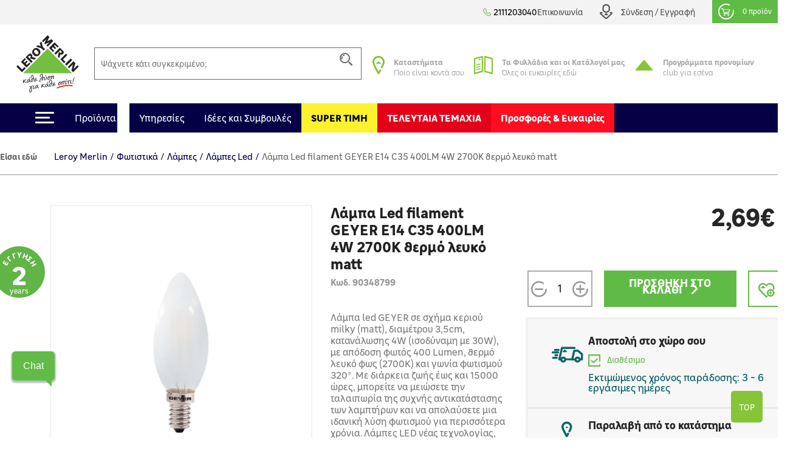

--- FILE ---
content_type: text/html; charset=utf-8
request_url: https://www.leroymerlin.gr/gr/fotistika/labtires/led/lampa-led-filament-geyer-e14-c35-400lm-4w-2700k-thermo-leuko-matt-90348799
body_size: 31441
content:

<!doctype html>
<html lang="el">

  <head>
    
      

  <meta charset="utf-8">


  <meta http-equiv="x-ua-compatible" content="ie=edge">


     <link rel="canonical" href="https://www.leroymerlin.gr/gr/fotistika/labtires/led/lampa-led-filament-geyer-e14-c35-400lm-4w-2700k-thermo-leuko-matt-90348799">
 
  <title>Λάμπα Led filament GEYER E14 C35 400LM 4W 2700K θερμό λευκό matt</title>
  <meta name="description" content="Λάμπα led GEYER σε σχήμα κεριού milky (matt), διαμέτρου 3,5cm, κατανάλωσης 4W (ισοδύναμη με 30W), με απόδοση φωτός 400 Lumen, θερμό λευκό φως (2700Κ) και γωνία φωτισμού 320°. Με διάρκεια ζωής έως και 15000 ώρες, μπορείτε να μειώσετε την ταλαιπωρία της συχνής αντικατάστασης των λαμπτήρων και να απολαύσετε μια ιδανική λύση φωτισμού για περισσότερα χρόνια. Λάμπες LED νέας τεχνολογίας, τόσο για οικιακή όσο και για επαγγελματική χρήση, σε μεγάλη ποικιλία για κάθε ανάγκη. Μεγάλη διάρκεια ζωής και εξοικονόμηση ενέργειας.">
  <meta name="keywords" content="">
  <meta name="viewport" content="width=device-width, initial-scale=1, maximum-scale=1">
        


  <link rel="icon" type="image/vnd.microsoft.icon" href="/img/favicon.ico?1324977642">
  <link rel="shortcut icon" type="image/x-icon" href="/img/favicon.ico?1324977642">


<meta name="google-site-verification" content="QpBqXKV6UZBXASPERxiJsSLi78qrbom7i36RqNDfeBc">


   

  <link rel="preload" href="https://www.leroymerlin.gr/themes/child_lmgrece/assets/css/bf6e15c27cc9b26dc83ccf4ca4113279.otf" as="font" type="font/otf" crossorigin>
  <link rel="preload" href="https://www.leroymerlin.gr/themes/child_lmgrece/assets/css/f14fdd914f6e1362e7e11cc6c86e729f.ttf" as="font" type="font/ttf" crossorigin>
  <link rel="preload" href="https://www.leroymerlin.gr/themes/child_lmgrece/assets/css/225a321622ad9a02dbc37cceb412319c.otf" as="font" type="font/otf" crossorigin>
  <link rel="preload" href="https://www.leroymerlin.gr/themes/child_lmgrece/assets/css/63689146340b3b95c2953e96acb54a82.otf" as="font" type="font/otf" crossorigin>
  <link rel="preload" href="https://www.leroymerlin.gr/themes/child_lmgrece/assets/css/63689146340b3b95c2953e96acb54a82.otf" as="font" type="font/otf" crossorigin>
  <link rel="preload" href="https://www.leroymerlin.gr/themes/jobariab4/assets/css/webfonts/fa-solid-900.woff2" as="font" type="font/woff2" crossorigin>   


    <link rel="stylesheet" href="https://www.leroymerlin.gr/themes/child_lmgrece/assets/css/bootstrap4/bootstrap.min.css?v=2db0d93f1efcd51abe661ba6f2c0292c" type="text/css" media="all"  >
      <link rel="stylesheet" href="https://www.leroymerlin.gr/themes/jobariab4/assets/css/theme.css?v=97565298dbc73054099dfd995ffda677" type="text/css" media="all"  >
      <link rel="stylesheet" href="https://www.leroymerlin.gr/themes/child_lmgrece/assets/css/slick/slick.min.css?v=bed402824fade0a304409c4b97ce5fdc" type="text/css" media="all"  >
      <link rel="stylesheet" href="https://www.leroymerlin.gr/modules/blockwishlist/blockwishlist.css?v=661e590f8fc3fccaea43dd015b64a19e" type="text/css" media="all"  >
      <link rel="stylesheet" href="https://www.leroymerlin.gr/modules/posstaticfooter/css/jquery.fancybox.css?v=57b752c5cf61fb48ccfb284c494e1141" type="text/css" media="all"  >
      <link rel="stylesheet" href="https://www.leroymerlin.gr/modules/metiselectionconfiguration/views/css/metiselectionconfiguration.css?v=725ed932ba371534ae8fdca57db08b19" type="text/css" media="all"  >
      <link rel="stylesheet" href="https://www.leroymerlin.gr/modules/metiselectionconfiguration/views/css/slick/slick.min.css?v=760d0a97f283d9e81b8a9f5e48f0ed4f" type="text/css" media="all"  >
      <link rel="stylesheet" href="https://www.leroymerlin.gr/modules/metiselectionconfiguration/views/css/slick/slick-theme.min.css?v=13d33e9e3e34c5c6bceabe3292ab5268" type="text/css" media="all"  >
      <link rel="stylesheet" href="https://www.leroymerlin.gr/modules/metiblocklist/views/css/metiblocklist.css?v=1bae0d81df006fd71cdd0122775a718c" type="text/css" media="all"  >
      <link rel="stylesheet" href="https://www.leroymerlin.gr/modules/metihub//views/css/hub_create_customer.css?v=2efcd821b6195efe0e2af041745bbd66" type="text/css" media="all"  >
      <link rel="stylesheet" href="https://www.leroymerlin.gr/modules/metihub//views/css/header.css?v=fb02392bebb2ca15cbea5d4f510ac6ca" type="text/css" media="all"  >
      <link rel="stylesheet" href="https://www.leroymerlin.gr/modules/metitools/views/css/meti_global.css?v=b1ddc60dd778c22da76d518a3a6da7b7" type="text/css" media="all"  >
      <link rel="stylesheet" href="https://www.leroymerlin.gr/modules/metitools/views/css/meti_var.css?v=8e6dd0d25db2c8d9d31338ad96ca20f7" type="text/css" media="all"  >
      <link rel="stylesheet" href="https://www.leroymerlin.gr/modules/paypal/views/css/paypal_fo.css?v=637a1781b653aede8ac19f0c4382f701" type="text/css" media="all"  >
      <link rel="stylesheet" href="https://www.leroymerlin.gr/modules/metimpc/views/css/meti-mpc-tag.css?v=e7c8a6579bf4925c21f2b96a8a88a4e9" type="text/css" media="all"  >
      <link rel="stylesheet" href="https://www.leroymerlin.gr/modules/cgiklarna/views/css/klarna_osm.css?v=f46e4ee17733eca1a00535d15c83ce99" type="text/css" media="all"  >
      <link rel="stylesheet" href="https://www.leroymerlin.gr/modules/cgimultimediadocument/lib/video-js.min.css?v=eb476ecba5d27791efae2fd8b822ae42" type="text/css" media="all"  >
      <link rel="stylesheet" href="https://www.leroymerlin.gr/themes/child_lmgrece/modules/meticms/css/metislide.css?v=ffe19ca5c1883504931752aaf05017c6" type="text/css" media="all"  >
      <link rel="stylesheet" href="https://www.leroymerlin.gr/modules/blocktopmenu/css/blocktopmenu.css?v=86abdfa82846f27239cbb200265adbe0" type="text/css" media="all"  >
      <link rel="stylesheet" href="https://www.leroymerlin.gr/modules/blocktopmenu/css/superfish-modified.css?v=5ec1ad57cf017456015a04f781764f6c" type="text/css" media="all"  >
      <link rel="stylesheet" href="https://www.leroymerlin.gr/modules/metiblockcontact/blockcontact.css?v=98fb94eb4edac7d7d159e187882660f3" type="text/css" media="all"  >
      <link rel="stylesheet" href="https://www.leroymerlin.gr/modules/jscomposer/include/smartultimatevcaddons/assets/min-css/override.theme.css?v=237feaed478c992c4d1396019bb20a8b" type="text/css" media="all"  >
      <link rel="stylesheet" href="https://www.leroymerlin.gr/modules/jscomposer/include/smartultimatevcaddons/assets/min-css/animate.min.css?v=1021d3371ed0c2a386822556b9d221cf" type="text/css" media="all"  >
      <link rel="stylesheet" href="https://www.leroymerlin.gr/modules/jscomposer/include/smartultimatevcaddons/assets/min-css/style.min.css?v=48116184a6c8d3f4921178f92dbc547e" type="text/css" media="all"  >
      <link rel="stylesheet" href="https://www.leroymerlin.gr/modules/jscomposer/include/smartultimatevcaddons/assets/min-css/vc-fronteditor.min.css?v=020b50f5ad3132330fd498d7844a3269" type="text/css" media="all"  >
      <link rel="stylesheet" href="https://www.leroymerlin.gr/js/jquery/ui/themes/base/minified/jquery-ui.min.css?v=63d7e5c55b6fd7281051283a160372fc" type="text/css" media="all"  >
      <link rel="stylesheet" href="https://www.leroymerlin.gr/js/jquery/ui/themes/base/minified/jquery-ui.theme.min.css?v=f80118aa7886aeb7b1d4c0529a337451" type="text/css" media="all"  >
      <link rel="stylesheet" href="https://www.leroymerlin.gr/themes/jobariab4/assets/css/custom.css?v=bf8a0a5512d914a68e09e25ba9efe648" type="text/css" media="all"  >
      <link rel="stylesheet" href="https://www.leroymerlin.gr/themes/child_lmgrece/assets/css/lmgrece-theme.css?v=e4a64a8abd72468a538fa8f6280b356b" type="text/css" media="all"  >
      <link rel="stylesheet" href="https://www.leroymerlin.gr/modules/metiaddtocart/views/css/metiaddtocart.css?v=d393e25717ff4f615823c23a08efb28e" type="text/css" media="all"  >
      <link rel="stylesheet" href="https://app.reccodo.com/static/search/css/leroymerlin_reccodo_search.min.css?20250919" type="text/css" media="all"  >
      <link rel="stylesheet" href="https://www.leroymerlin.gr/modules/cgioms/views/css/cgioms.css?v=541f7c3262fd6c0e2cc4599ef4d13206" type="text/css" media="all"  >
  



   

    <script type="text/javascript">
                    var NotifyCheckAlert = "Check alert to get the list at the next step";
                    var NotifyTimerNoActivityText = "Confirm to continue";
                    var NotifyTimerNoActivityTitle = "No activity detected";
                    var NotifyUnknownProduct = "product(s) unknown in cart.";
                    var NotifyUnorderableProduct = "0 product(s) unorderable in cart.";
                    var ajaxsearch = true;
                    var baseDir = "https:\/\/www.leroymerlin.gr\/";
                    var baseUri = "https:\/\/www.leroymerlin.gr\/";
                    var blockTopMenu_url = "https:\/\/www.leroymerlin.gr\/gr\/module\/blocktopmenu\/ajax";
                    var cart_nbr_products_unknown = 0;
                    var cart_nbr_products_unorderable = 0;
                    var catalog_show_sell_price = 0;
                    var cgiOms_url = "https:\/\/www.leroymerlin.gr\/gr\/module\/cgioms\/ajax";
                    var cgiReccodoAppUrl = "https:\/\/app.reccodo.com";
                    var cgiReccodo_url = "https:\/\/www.leroymerlin.gr\/gr\/module\/cgireccodo\/ajax";
                    var cgi_chat_mitel_url_param = "accountid%3DZjgyOGJkNzEtZGQ4OS00ZjAzLWJjMTYtNDQ4NGEzNTZjYWRj%26chatname%3DTGVyb3ktRGVtbw%3D%3D";
                    var contentOnly = true;
                    var currency = {"id":1,"name":"\u0395\u03c5\u03c1\u03ce","iso_code":"EUR","iso_code_num":"978","conversion_rate":"1.000000","deleted":"0","active":"1","sign":"\u20ac","format":"#,##0.00\u00a0\u00a4","blank":1,"decimals":1,"prefix":null,"suffix":null,"id_shop_list":[],"force_id":false,"cldr":{}};
                    var currencyRate = 1;
                    var currentCountry = "GR";
                    var displayList = false;
                    var display_sell_price = 1;
                    var geocodeaddress_translate_confirm = "\u0395\u03a0\u0399\u039b\u039f\u0393\u0397 \u0394\u0399\u0395\u03a5\u0398\u03a5\u039d\u03a3\u0397\u03a3";
                    var geocodeaddress_translate_subtitle = "\u0392\u03b5\u03b2\u03b1\u03b9\u03ce\u03c3\u03bf\u03c5 \u03cc\u03c4\u03b9 \u03b7 \u03b4\u03b9\u03b5\u03cd\u03b8\u03c5\u03bd\u03c3\u03ae \u03c3\u03bf\u03c5 \u03b5\u03af\u03bd\u03b1\u03b9 \u03c3\u03c9\u03c3\u03c4\u03ae";
                    var geocodeaddress_translate_title = "\u0388\u03bb\u03b5\u03b3\u03be\u03b5 \u03c4\u03b7\u03bd \u03b4\u03b9\u03b5\u03cd\u03b8\u03c5\u03bd\u03c3\u03ae \u03c3\u03bf\u03c5";
                    var googleMapGeocodeAddress = "AIzaSyC3fYI276cyOnkCyP0Z0RItD8GcoRPv6Mk";
                    var gtmPriceKeys = ["%unitprice_ati%","%unitprice_tf%","%original_unitprice_ati%","%original_unitprice_tf%","%has_discount%"];
                    var has_addtocart_datalayer = true;
                    var has_productClick_datalayer = true;
                    var has_promotionClick_datalayer = true;
                    var has_removeFromcart_datalayer = true;
                    var highDPI = false;
                    var img_dir = "\/var\/www\/html\/img\/";
                    var img_dir_rel = "\/img\/";
                    var instantsearch = false;
                    var isGuest = false;
                    var isLogged = false;
                    var isMobile = false;
                    var klarna_osm_productpage = "<klarna-placement class=\"klarna-placement\" data-key=\"credit-promotion-badge\" data-locale=\"el-GR\" data-purchase-amount=\"0\"><\/klarna-placement>";
                    var lang_iso = "gr";
                    var launch_popup_on_first_product = 0;
                    var libClose = "Close";
                    var metiAddToCart_url = "https:\/\/www.leroymerlin.gr\/gr\/module\/metiaddtocart\/ajax";
                    var metiCheckoutNotes_url = "https:\/\/www.leroymerlin.gr\/gr\/module\/meticheckoutnotes\/ajax";
                    var metiMpc_ajax_category = true;
                    var metiMpc_ajax_homepage = true;
                    var metiMpc_url = "https:\/\/www.leroymerlin.gr\/gr\/module\/metimpc\/ajax";
                    var metiTranslation_ErrorOccured = "An error occured";
                    var metiTranslation_No = "No";
                    var metiTranslation_NotifyUnknownProduct = "Unknown product";
                    var metiTranslation_NotifyUnknownProducts = "Unknown products";
                    var metiTranslation_Yes = "Yes";
                    var metiTranslations = {"close":"Close","yes":"Yes","no":"No","errorOccured":"An error occured","notifyUnknownProduct":"Unknown product","notifyUnknownProducts":"Unknown products","cancel":"Cancel"};
                    var meti_PCBCeil = "0";
                    var meti_SecFrmHrd = "1";
                    var meticms = {"autoplaySpeed":5000,"autoplay":true};
                    var metigoogletagmanager_url = "https:\/\/www.leroymerlin.gr\/gr\/module\/metigoogletagmanager\/ajax";
                    var metiminicart_loader = "<div class=\"row\">\n    <div class=\"col-12 p-5 text-center\">\n        <img src=\"https:\/\/www.leroymerlin.gr\/img\/\/loader.gif\">\n    <\/div>\n<\/div>";
                    var omsTranslationProductUnavailable = "\u03a0\u03c1\u03ad\u03c0\u03b5\u03b9 \u03bd\u03b1 \u03b1\u03c6\u03b1\u03b9\u03c1\u03ad\u03c3\u03b5\u03b9\u03c2 \u03c4\u03b1 \u03bc\u03b7 \u03b4\u03b9\u03b1\u03b8\u03ad\u03c3\u03b9\u03bc\u03b1 \u03c4\u03b5\u03bc\u03ac\u03c7\u03b9\u03b1 \u03b3\u03b9\u03b1 \u03bd\u03b1 \u03bf\u03bb\u03bf\u03ba\u03bb\u03b7\u03c1\u03ce\u03c3\u03b5\u03b9\u03c2 \u03c4\u03b7\u03bd \u03b1\u03b3\u03bf\u03c1\u03ac \u03c3\u03bf\u03c5";
                    var omsTranslationProductUnavailableClose = "\u039a\u03bb\u03b5\u03af\u03c3\u03b5";
                    var order_show_cession_price = 0;
                    var page_name = "product";
                    var prestashop = {"cart":{"date_delivery":null,"date_pickup":null,"refOrder":null,"comment":null,"name":null,"isReadyForOrder":true,"supply_mode":null,"emptyProducts":true,"products":[],"subtotals":{"products":{"type":"products","label":"\u03a5\u03c0\u03bf\u03c3\u03cd\u03bd\u03bf\u03bb\u03bf","amount":0,"value":"0,00\u20ac"}},"vouchers":{"allowed":1,"added":[]},"discounts":[],"products_count":0,"totals":{"total":{"type":"total","label":"\u03a3\u03cd\u03bd\u03bf\u03bb\u03bf","amount":0,"value":"0,00\u20ac"},"total_including_tax":{"type":"total","label":"\u03a3\u03cd\u03bd\u03bf\u03bb\u03bf (\u03b1\u03bd\u03b5\u03c5 \u03c6\u03cc\u03c1\u03c9\u03bd)","amount":0,"value":"0,00\u20ac"},"total_excluding_tax":{"type":"total","label":"\u03a3\u03cd\u03bd\u03bf\u03bb\u03bf (\u03c7\u03c9\u03c1\u03af\u03c2 \u03a6.\u03a0.\u0391.)","amount":0,"value":"0,00\u20ac"},"volume":{"type":"total","label":"Volume","amount":0,"total_amount":"0 m\u00b3","value":"0m&sup3;"},"display_total":{"type":"total","label":"\u03a3\u03cd\u03bd\u03bf\u03bb\u03bf","amount":0,"value":"0,00\u20ac"}},"minimalPurchaseRequired":""},"currency":{"name":"\u0395\u03c5\u03c1\u03ce","iso_code":"EUR","iso_code_num":"978","sign":"\u20ac"},"customer":{"lastname":null,"firstname":null,"email":null,"birthday":null,"newsletter":null,"newsletter_date_add":null,"optin":null,"website":null,"company":null,"siret":null,"ape":null,"is_logged":false,"gender":{"type":null,"name":null},"addresses":[]},"language":{"name":"\u03b5\u03bb\u03bb\u03b7\u03bd\u03b9\u03ba\u03ac (Greek)","iso_code":"gr","locale":"el-GR","language_code":"el","is_rtl":"0","date_format_lite":"Y-m-d","date_format_full":"Y-m-d H:i:s","id":3},"page":{"title":"","canonical":null,"meta":{"title":"\u039b\u03ac\u03bc\u03c0\u03b1 Led filament GEYER E14 C35 400LM 4W 2700K \u03b8\u03b5\u03c1\u03bc\u03cc \u03bb\u03b5\u03c5\u03ba\u03cc matt","description":"\u039b\u03ac\u03bc\u03c0\u03b1 led GEYER \u03c3\u03b5 \u03c3\u03c7\u03ae\u03bc\u03b1 \u03ba\u03b5\u03c1\u03b9\u03bf\u03cd milky (matt), \u03b4\u03b9\u03b1\u03bc\u03ad\u03c4\u03c1\u03bf\u03c5 3,5cm, \u03ba\u03b1\u03c4\u03b1\u03bd\u03ac\u03bb\u03c9\u03c3\u03b7\u03c2 4W (\u03b9\u03c3\u03bf\u03b4\u03cd\u03bd\u03b1\u03bc\u03b7 \u03bc\u03b5 30W), \u03bc\u03b5 \u03b1\u03c0\u03cc\u03b4\u03bf\u03c3\u03b7 \u03c6\u03c9\u03c4\u03cc\u03c2 400 Lumen, \u03b8\u03b5\u03c1\u03bc\u03cc \u03bb\u03b5\u03c5\u03ba\u03cc \u03c6\u03c9\u03c2 (2700\u039a) \u03ba\u03b1\u03b9 \u03b3\u03c9\u03bd\u03af\u03b1 \u03c6\u03c9\u03c4\u03b9\u03c3\u03bc\u03bf\u03cd 320\u00b0. \u039c\u03b5 \u03b4\u03b9\u03ac\u03c1\u03ba\u03b5\u03b9\u03b1 \u03b6\u03c9\u03ae\u03c2 \u03ad\u03c9\u03c2 \u03ba\u03b1\u03b9 15000 \u03ce\u03c1\u03b5\u03c2, \u03bc\u03c0\u03bf\u03c1\u03b5\u03af\u03c4\u03b5 \u03bd\u03b1 \u03bc\u03b5\u03b9\u03ce\u03c3\u03b5\u03c4\u03b5 \u03c4\u03b7\u03bd \u03c4\u03b1\u03bb\u03b1\u03b9\u03c0\u03c9\u03c1\u03af\u03b1 \u03c4\u03b7\u03c2 \u03c3\u03c5\u03c7\u03bd\u03ae\u03c2 \u03b1\u03bd\u03c4\u03b9\u03ba\u03b1\u03c4\u03ac\u03c3\u03c4\u03b1\u03c3\u03b7\u03c2 \u03c4\u03c9\u03bd \u03bb\u03b1\u03bc\u03c0\u03c4\u03ae\u03c1\u03c9\u03bd \u03ba\u03b1\u03b9 \u03bd\u03b1 \u03b1\u03c0\u03bf\u03bb\u03b1\u03cd\u03c3\u03b5\u03c4\u03b5 \u03bc\u03b9\u03b1 \u03b9\u03b4\u03b1\u03bd\u03b9\u03ba\u03ae \u03bb\u03cd\u03c3\u03b7 \u03c6\u03c9\u03c4\u03b9\u03c3\u03bc\u03bf\u03cd \u03b3\u03b9\u03b1 \u03c0\u03b5\u03c1\u03b9\u03c3\u03c3\u03cc\u03c4\u03b5\u03c1\u03b1 \u03c7\u03c1\u03cc\u03bd\u03b9\u03b1. \u039b\u03ac\u03bc\u03c0\u03b5\u03c2 LED \u03bd\u03ad\u03b1\u03c2 \u03c4\u03b5\u03c7\u03bd\u03bf\u03bb\u03bf\u03b3\u03af\u03b1\u03c2, \u03c4\u03cc\u03c3\u03bf \u03b3\u03b9\u03b1 \u03bf\u03b9\u03ba\u03b9\u03b1\u03ba\u03ae \u03cc\u03c3\u03bf \u03ba\u03b1\u03b9 \u03b3\u03b9\u03b1 \u03b5\u03c0\u03b1\u03b3\u03b3\u03b5\u03bb\u03bc\u03b1\u03c4\u03b9\u03ba\u03ae \u03c7\u03c1\u03ae\u03c3\u03b7, \u03c3\u03b5 \u03bc\u03b5\u03b3\u03ac\u03bb\u03b7 \u03c0\u03bf\u03b9\u03ba\u03b9\u03bb\u03af\u03b1 \u03b3\u03b9\u03b1 \u03ba\u03ac\u03b8\u03b5 \u03b1\u03bd\u03ac\u03b3\u03ba\u03b7. \u039c\u03b5\u03b3\u03ac\u03bb\u03b7 \u03b4\u03b9\u03ac\u03c1\u03ba\u03b5\u03b9\u03b1 \u03b6\u03c9\u03ae\u03c2 \u03ba\u03b1\u03b9 \u03b5\u03be\u03bf\u03b9\u03ba\u03bf\u03bd\u03cc\u03bc\u03b7\u03c3\u03b7 \u03b5\u03bd\u03ad\u03c1\u03b3\u03b5\u03b9\u03b1\u03c2.","keywords":"","robots":"index"},"page_name":"product","body_classes":{"lang-gr":true,"lang-rtl":false,"country-GR":true,"currency-EUR":true,"layout-full-width":true,"page-product":true,"tax-display-enabled":true,"product-id-93029":true,"product-\u039b\u03ac\u03bc\u03c0\u03b1 Led filament GEYER E14 C35 400LM 4W 2700K \u03b8\u03b5\u03c1\u03bc\u03cc \u03bb\u03b5\u03c5\u03ba\u03cc matt":true,"product-id-category-10120":true,"product-id-manufacturer-1140":true,"product-id-supplier-0":true,"product-available-for-order":true},"admin_notifications":[]},"shop":{"name":"Leroy Merlin","logo":"\/img\/logo.svg","stores_icon":"\/img\/logo_stores.gif","favicon":"\/img\/favicon.ico"},"urls":{"base_url":"https:\/\/www.leroymerlin.gr\/","current_url":"https:\/\/www.leroymerlin.gr\/gr\/fotistika\/labtires\/led\/lampa-led-filament-geyer-e14-c35-400lm-4w-2700k-thermo-leuko-matt-90348799","shop_domain_url":"https:\/\/www.leroymerlin.gr","img_ps_url":"https:\/\/www.leroymerlin.gr\/img\/","img_cat_url":"https:\/\/www.leroymerlin.gr\/img\/c\/","img_lang_url":"https:\/\/www.leroymerlin.gr\/img\/l\/","img_prod_url":"https:\/\/www.leroymerlin.gr\/img\/p\/","img_manu_url":"https:\/\/www.leroymerlin.gr\/img\/m\/","img_sup_url":"https:\/\/www.leroymerlin.gr\/img\/su\/","img_ship_url":"https:\/\/www.leroymerlin.gr\/img\/s\/","img_store_url":"https:\/\/www.leroymerlin.gr\/img\/st\/","img_col_url":"https:\/\/www.leroymerlin.gr\/img\/co\/","img_url":"https:\/\/www.leroymerlin.gr\/themes\/child_lmgrece\/assets\/img\/","css_url":"https:\/\/www.leroymerlin.gr\/themes\/child_lmgrece\/assets\/css\/","js_url":"https:\/\/www.leroymerlin.gr\/themes\/child_lmgrece\/assets\/js\/","pic_url":"https:\/\/www.leroymerlin.gr\/upload\/","pages":{"address":"https:\/\/www.leroymerlin.gr\/gr\/address","addresses":"https:\/\/www.leroymerlin.gr\/gr\/addresses","authentication":"https:\/\/www.leroymerlin.gr\/gr\/login","cart":"https:\/\/www.leroymerlin.gr\/gr\/cart","category":"https:\/\/www.leroymerlin.gr\/gr\/index.php?controller=category","cms":"https:\/\/www.leroymerlin.gr\/gr\/index.php?controller=cms","contact":"https:\/\/www.leroymerlin.gr\/gr\/epikoinoniste-mazi-mas","discount":"https:\/\/www.leroymerlin.gr\/gr\/discount","guest_tracking":"https:\/\/www.leroymerlin.gr\/gr\/guest-tracking","history":"https:\/\/www.leroymerlin.gr\/gr\/order-history","identity":"https:\/\/www.leroymerlin.gr\/gr\/identity","index":"https:\/\/www.leroymerlin.gr\/gr\/","my_account":"https:\/\/www.leroymerlin.gr\/gr\/my-account","order_confirmation":"https:\/\/www.leroymerlin.gr\/gr\/order-confirmation","order_detail":"https:\/\/www.leroymerlin.gr\/gr\/index.php?controller=order-detail","order_follow":"https:\/\/www.leroymerlin.gr\/gr\/order-follow","order":"https:\/\/www.leroymerlin.gr\/gr\/order","order_return":"https:\/\/www.leroymerlin.gr\/gr\/index.php?controller=order-return","order_slip":"https:\/\/www.leroymerlin.gr\/gr\/credit-slip","pagenotfound":"https:\/\/www.leroymerlin.gr\/gr\/page-not-found","password":"https:\/\/www.leroymerlin.gr\/gr\/password-recovery","pdf_invoice":"https:\/\/www.leroymerlin.gr\/gr\/index.php?controller=pdf-invoice","pdf_order_return":"https:\/\/www.leroymerlin.gr\/gr\/index.php?controller=pdf-order-return","pdf_order_slip":"https:\/\/www.leroymerlin.gr\/gr\/index.php?controller=pdf-order-slip","prices_drop":"https:\/\/www.leroymerlin.gr\/gr\/prices-drop","product":"https:\/\/www.leroymerlin.gr\/gr\/index.php?controller=product","search":"https:\/\/www.leroymerlin.gr\/gr\/search","sitemap":"https:\/\/www.leroymerlin.gr\/gr\/sitemap","stores":"https:\/\/www.leroymerlin.gr\/gr\/stores","supplier":"https:\/\/www.leroymerlin.gr\/gr\/supplier","register":"https:\/\/www.leroymerlin.gr\/gr\/login?create_account=1","order_login":"https:\/\/www.leroymerlin.gr\/gr\/order?login=1"},"alternative_langs":{"en-us":"https:\/\/www.leroymerlin.gr\/en\/index.php?controller=product&product_rewrite=lampa-led-filament-geyer-e14-c35-400lm-4w-2700k-thermo-leuko-matt-90348799","el":"https:\/\/www.leroymerlin.gr\/gr\/index.php?controller=product&product_rewrite=lampa-led-filament-geyer-e14-c35-400lm-4w-2700k-thermo-leuko-matt-90348799"},"theme_assets":"\/themes\/child_lmgrece\/assets\/","actions":{"logout":"https:\/\/www.leroymerlin.gr\/gr\/?mylogout="},"no_picture_image":{"bySize":{"side_default":{"url":"https:\/\/www.leroymerlin.gr\/img\/p\/gr-default-side_default.jpg","width":70,"height":70},"small_default":{"url":"https:\/\/www.leroymerlin.gr\/img\/p\/gr-default-small_default.jpg","width":84,"height":84},"cart_default":{"url":"https:\/\/www.leroymerlin.gr\/img\/p\/gr-default-cart_default.jpg","width":125,"height":125},"home_default":{"url":"https:\/\/www.leroymerlin.gr\/img\/p\/gr-default-home_default.jpg","width":300,"height":300},"medium_default":{"url":"https:\/\/www.leroymerlin.gr\/img\/p\/gr-default-medium_default.jpg","width":321,"height":321},"large_default":{"url":"https:\/\/www.leroymerlin.gr\/img\/p\/gr-default-large_default.jpg","width":1080,"height":1080}},"small":{"url":"https:\/\/www.leroymerlin.gr\/img\/p\/gr-default-side_default.jpg","width":70,"height":70},"medium":{"url":"https:\/\/www.leroymerlin.gr\/img\/p\/gr-default-home_default.jpg","width":300,"height":300},"large":{"url":"https:\/\/www.leroymerlin.gr\/img\/p\/gr-default-large_default.jpg","width":1080,"height":1080},"legend":""}},"configuration":{"display_taxes_label":true,"is_catalog":false,"show_prices":true,"opt_in":{"partner":false},"quantity_discount":{"type":"discount","label":"\u0388\u03ba\u03c0\u03c4\u03c9\u03c3\u03b7"},"voucher_enabled":1,"return_enabled":0},"field_required":{"optin":"\u03a4\u03bf \u03c0\u03b5\u03b4\u03af\u03bf optin \u03b5\u03af\u03bd\u03b1\u03b9 \u03c5\u03c0\u03bf\u03c7\u03c1\u03b5\u03c9\u03c4\u03b9\u03ba\u03cc."},"breadcrumb":{"links":[{"title":"Leroy Merlin","url":"https:\/\/www.leroymerlin.gr\/gr\/"},{"title":"\u03a6\u03c9\u03c4\u03b9\u03c3\u03c4\u03b9\u03ba\u03ac","url":"https:\/\/www.leroymerlin.gr\/gr\/fotistika\/"},{"title":"\u039b\u03ac\u03bc\u03c0\u03b5\u03c2","url":"https:\/\/www.leroymerlin.gr\/gr\/fotistika\/labtires\/"},{"title":"\u039b\u03ac\u03bc\u03c0\u03b5\u03c2 Led","url":"https:\/\/www.leroymerlin.gr\/gr\/fotistika\/labtires\/led\/"},{"title":"\u039b\u03ac\u03bc\u03c0\u03b1 Led filament GEYER E14 C35 400LM 4W 2700K \u03b8\u03b5\u03c1\u03bc\u03cc \u03bb\u03b5\u03c5\u03ba\u03cc matt","url":"https:\/\/www.leroymerlin.gr\/gr\/fotistika\/labtires\/led\/lampa-led-filament-geyer-e14-c35-400lm-4w-2700k-thermo-leuko-matt-90348799"}],"count":5},"link":{"protocol_link":"https:\/\/","protocol_content":"https:\/\/"},"time":1769370712,"static_token":"0d930fd85d37331fd854bfc4a6619f54","token":"70ec3a45654c37c093174719452e6647"};
                    var priceDisplayMethod = 0;
                    var ps_mode_dev = false;
                    var ps_shoppingcartTranslationSuccess = "Product added in your cart";
                    var quickView = false;
                    var recalcul_pcb = 0;
                    var reccodo_enable = true;
                    var roundMode = 2;
                    var static_token = "0d930fd85d37331fd854bfc4a6619f54";
                    var str_lang_error = "Error";
                    var str_lang_success = "Success";
                    var token = "ab542b2d33eb2dfe735f4d7d54a8ff88";
                    var tr_missing_fields = "\u03a5\u03c0\u03bf\u03c7\u03c1\u03b5\u03c9\u03c4\u03b9\u03ba\u03cc \u03c0\u03b5\u03b4\u03af\u03bf :";
                    var use_kg_input = false;
                    var usingSecureMode = true;
                    var varnishEsiToAjax = 1;
            </script>

            <script type="text/javascript" src="https://www.leroymerlin.gr/js/jquery/jquery-1.11.0.min.js?v=5dec1fbc6cc08694105ceb818b88896f" ></script>
            <script type="text/javascript">
    var gtmProductsDisplayed = [];

    var gtmProductsClicked = [];
    var gtmProductClickEvent = `window.dataLayer = window.dataLayer || [];window.dataLayer.push({ ecommerce: null});window.dataLayer.push({     "event": "select_item",    "ecommerce": {      "currency": "EUR",   "items": [%product_clicked%]     }  });window.dataLayer = window.dataLayer || [];window.dataLayer.push({ ecommerce: null});window.dataLayer.push({       "event": "productClick",    "ecommerce": {      "click": {"actionField": {"list" : "//" },        "products": [%product_clicked%]       }     }  });`;

    var gtmPromotionsClicked = {"\u03a3\u03b5 \u03b5\u03c0\u03b9\u03bb\u03b5\u03b3\u03bc\u03ad\u03bd\u03b1 \u03ad\u03c0\u03b9\u03c0\u03bb\u03b1 \u03bc\u03c0\u03ac\u03bd\u03b9\u03bf\u03c5 \u0388\u03c9\u03c2 -25%":{"promotion_id":"\u03a3\u03b5 \u03b5\u03c0\u03b9\u03bb\u03b5\u03b3\u03bc\u03ad\u03bd\u03b1 \u03ad\u03c0\u03b9\u03c0\u03bb\u03b1 \u03bc\u03c0\u03ac\u03bd\u03b9\u03bf\u03c5 \u0388\u03c9\u03c2 -25%","promotion_name":"\u03a3\u03b5 \u03b5\u03c0\u03b9\u03bb\u03b5\u03b3\u03bc\u03ad\u03bd\u03b1 \u03ad\u03c0\u03b9\u03c0\u03bb\u03b1 \u03bc\u03c0\u03ac\u03bd\u03b9\u03bf\u03c5","creative_name":"displayCategoryListHeader-CAT-9663","creative_slot":"1"},"\u038c\u03bb\u03b1 \u03c4\u03b1 \u03ba\u03bf\u03bd\u03b9\u03ac\u03bc\u03b1\u03c4\u03b1 \u03ac\u03bd\u03c9 \u03c4\u03c9\u03bd 20kg -10%":{"promotion_id":"\u038c\u03bb\u03b1 \u03c4\u03b1 \u03ba\u03bf\u03bd\u03b9\u03ac\u03bc\u03b1\u03c4\u03b1 \u03ac\u03bd\u03c9 \u03c4\u03c9\u03bd 20kg -10%","promotion_name":"\u038c\u03bb\u03b1 \u03c4\u03b1 \u03ba\u03bf\u03bd\u03b9\u03ac\u03bc\u03b1\u03c4\u03b1 \u03ac\u03bd\u03c9 \u03c4\u03c9\u03bd 20kg","creative_name":"displayCategoryListHeader","creative_slot":"1"},"\u03a3\u03b5 \u03b5\u03c0\u03b9\u03bb\u03b5\u03b3\u03bc\u03ad\u03bd\u03b5\u03c2 \u03bc\u03c0\u03b1\u03c4\u03b1\u03c1\u03af\u03b5\u03c2 \u03ba\u03bf\u03c5\u03b6\u03af\u03bd\u03b1\u03c2 \u0388\u03c9\u03c2 -40%":{"promotion_id":"\u03a3\u03b5 \u03b5\u03c0\u03b9\u03bb\u03b5\u03b3\u03bc\u03ad\u03bd\u03b5\u03c2 \u03bc\u03c0\u03b1\u03c4\u03b1\u03c1\u03af\u03b5\u03c2 \u03ba\u03bf\u03c5\u03b6\u03af\u03bd\u03b1\u03c2 \u0388\u03c9\u03c2 -40%","promotion_name":"\u03a3\u03b5 \u03b5\u03c0\u03b9\u03bb\u03b5\u03b3\u03bc\u03ad\u03bd\u03b5\u03c2 \u03bc\u03c0\u03b1\u03c4\u03b1\u03c1\u03af\u03b5\u03c2 \u03ba\u03bf\u03c5\u03b6\u03af\u03bd\u03b1\u03c2","creative_name":"displayCategoryListLeftColumn-CAT-9732","creative_slot":"1"}};
    var gtmPromotionClickEvent = `window.dataLayer = window.dataLayer || [];window.dataLayer.push({ ecommerce: null});window.dataLayer.push({       "event": "select_promotion",    "ecommerce": {"currency": "EUR",        "items": [%promotion_clicked%]       }     });`;

    var gtmPage = 'product';
    var gtmAjaxData = {"from-xhr":true,"beadcrumb":{"links":[{"title":"Leroy Merlin","url":"https:\/\/www.leroymerlin.gr\/gr\/"},{"title":"\u03a6\u03c9\u03c4\u03b9\u03c3\u03c4\u03b9\u03ba\u03ac","url":"https:\/\/www.leroymerlin.gr\/gr\/fotistika\/"},{"title":"\u039b\u03ac\u03bc\u03c0\u03b5\u03c2","url":"https:\/\/www.leroymerlin.gr\/gr\/fotistika\/labtires\/"},{"title":"\u039b\u03ac\u03bc\u03c0\u03b5\u03c2 Led","url":"https:\/\/www.leroymerlin.gr\/gr\/fotistika\/labtires\/led\/"},{"title":"\u039b\u03ac\u03bc\u03c0\u03b1 Led filament GEYER E14 C35 400LM 4W 2700K \u03b8\u03b5\u03c1\u03bc\u03cc \u03bb\u03b5\u03c5\u03ba\u03cc matt","url":"https:\/\/www.leroymerlin.gr\/gr\/fotistika\/labtires\/led\/lampa-led-filament-geyer-e14-c35-400lm-4w-2700k-thermo-leuko-matt-90348799"}]},"id_product":93029,"reference_product":"90348799"};

    
        (function() {
            if (gtmProductsDisplayed) {
                // Get sessionStorage product
                var sessionProductsDiplayed = JSON.parse(sessionStorage.getItem('productsDiplayed'));
                if (!sessionProductsDiplayed) sessionProductsDiplayed = {title: "", url: ""};

                // edit url and title
                Object.keys(gtmProductsDisplayed).forEach(key => {
                    sessionProductsDiplayed[key] = {
                        "title": gtmPage == "index" ? "homepage" : document.title,
                        "url": document.location.href
                    };
                });

                // set sessionStorage
                sessionStorage.setItem('productsDiplayed', JSON.stringify(sessionProductsDiplayed));
            }
        })()
    
</script>
  
  
          <script type="application/ld+json">
    {"@context":"http://schema.org/","@type":"Product","name":"Λάμπα Led filament GEYER E14 C35 400LM 4W 2700K θερμό λευκό matt","description":"Λάμπα led GEYER σε σχήμα κεριού milky (matt), διαμέτρου 3,5cm, κατανάλωσης 4W (ισοδύναμη με 30W), με απόδοση φωτός 400 Lumen, θερμό λευκό φως (2700Κ) και γωνία φωτισμού 320°. Με διάρκεια ζωής έως και 15000 ώρες, μπορείτε να μειώσετε την ταλαιπωρία της συχνής αντικατάστασης των λαμπτήρων και να απολαύσετε μια ιδανική λύση φωτισμού για περισσότερα χρόνια. Λάμπες LED νέας τεχνολογίας, τόσο για οικιακή όσο και για επαγγελματική χρήση, σε μεγάλη ποικιλία για κάθε ανάγκη. Μεγάλη διάρκεια ζωής και εξοικονόμηση ενέργειας.","sku":"90348799","url":"https://www.leroymerlin.gr/gr/fotistika/labtires/led/lampa-led-filament-geyer-e14-c35-400lm-4w-2700k-thermo-leuko-matt-90348799","category":"Λάμπες Led","image":[{"@type":"ImageObject","url":"https://media.adeo.com/media/3906123/format/jpg?width=1080&canvas=1080%2C1080","name":"Λάμπα Led filament GEYER E14 C35 400LM 4W 2700K θερμό λευκό matt","width":1080,"height":1080},{"@type":"ImageObject","url":"https://media.adeo.com/media/3906179/format/jpg?width=1080&canvas=1080%2C1080","name":"Λάμπα Led filament GEYER E14 C35 400LM 4W 2700K θερμό λευκό matt","width":1080,"height":1080}],"brand":{"@type":"Brand","name":"GEYER"},"offers":{"price":"2.69","priceCurrency":"EUR","availability":"http://schema.org/InStock","itemCondition":"http://schema.org/NewCondition","gtin13":"5206277126824","url":"https://www.leroymerlin.gr/gr/fotistika/labtires/led/lampa-led-filament-geyer-e14-c35-400lm-4w-2700k-thermo-leuko-matt-90348799"}}
    </script>

  


    <script>
    var gtmId = 'GTM-N2KKPG';
  </script>


  <script>
    window.addEventListener('load', function(){
        (function(w,d,s,l,i){w[l]=w[l]||[];w[l].push({'gtm.start':
          new Date().getTime(),event:'gtm.js'});var f=d.getElementsByTagName(s)[0],
          j=d.createElement(s),dl=l!='dataLayer'?'&l='+l:'';j.async=true;j.src=
          'https://www.googletagmanager.com/gtm.js?id='+i+dl;f.parentNode.insertBefore(j,f);
        })(window,document,'script','dataLayer', gtmId);
    })
  </script>


<script async
                        data-environment="production"
                        src="https://osm.klarnaservices.com/lib.js"
                        data-client-id="d7584e15-ac8b-5426-9f91-7fa6551144c4"
                        async defer></script><script type="text/javascript">var SdsJsOnLoadActions = [];window.onload=function(){ $.each(SdsJsOnLoadActions, function(k, func){ func.call(); }); };</script>



              <meta name="facebook-domain-verification" content="w00nowvsn0p7n24urkyikxwr1tgbli" />
      
      <meta name="robots" content="index, archive" /> 
    
     <meta property="og:type" content="product">
     <meta property="og:url" content="https://www.leroymerlin.gr/gr/fotistika/labtires/led/lampa-led-filament-geyer-e14-c35-400lm-4w-2700k-thermo-leuko-matt-90348799">
     <meta property="og:title" content="Λάμπα Led filament GEYER E14 C35 400LM 4W 2700K θερμό λευκό matt">
     <meta property="og:site_name" content="Leroy Merlin">
     <meta property="og:description" content="Λάμπα led GEYER σε σχήμα κεριού milky (matt), διαμέτρου 3,5cm, κατανάλωσης 4W (ισοδύναμη με 30W), με απόδοση φωτός 400 Lumen, θερμό λευκό φως (2700Κ) και γωνία φωτισμού 320°. Με διάρκεια ζωής έως και 15000 ώρες, μπορείτε να μειώσετε την ταλαιπωρία της συχνής αντικατάστασης των λαμπτήρων και να απολαύσετε μια ιδανική λύση φωτισμού για περισσότερα χρόνια. Λάμπες LED νέας τεχνολογίας, τόσο για οικιακή όσο και για επαγγελματική χρήση, σε μεγάλη ποικιλία για κάθε ανάγκη. Μεγάλη διάρκεια ζωής και εξοικονόμηση ενέργειας.">
     <meta property="og:image" content="https://media.adeo.com/media/3906123/format/jpg?width=1080&amp;canvas=1080%2C1080">
      
      
  </head>

  <body id="product" class="lang-gr country-gr currency-eur layout-full-width page-product tax-display-enabled product-id-93029 product-led-filament-geyer-e14-c35-400lm-4w-2700k-matt product-id-category-10120 product-id-manufacturer-1140 product-id-supplier-0 product-available-for-order">
  
    
              <script type="text/javascript">
        window.addEventListener('load', function(){
            $('#footer nav.links .title').on('click', function(){
                $(this).hasClass('collapsed') ?
                    $(this).find('i')
                        .removeClass('fa-plus')
                        .addClass('fa-minus') :
                    $(this).find('i')
                        .removeClass('fa-minus')
                        .addClass('fa-plus');
            })
        });
    </script>
  <noscript><iframe src="https://www.googletagmanager.com/ns.html?id=GTM-N2KKPG"
height="0" width="0" style="display:none;visibility:hidden"></iframe></noscript>
 
    <div id="cgi_scibyl_cart_ajax" data-esi-url="https://www.leroymerlin.gr/gr/module/cgireccodo/ajax?is_esi=1&amp;action=displayAfterBodyOpeningTag&type=product&id=90348799"></div>

    
    
    <div class="pageLoader">
        <span class="pageLoaderLine"></span>
    </div>

      
              

      <header id="header">
        
          
  <nav class="header-nav" style="padding: 0;">
  
        <div class="row">
        <div class="col-12 text-center py-2" style="background-color: #c91e26;">
        <span style="color: #fff;">
            <div class="phonenumber container-fluid wrapper p-0">
<div class="phonelink"><a href="tel:00302111203040">2111203040</a></div>
</div>
<div style="display: none;" id="weekendofferbanner"><a href="/gr/online-weekend-offers/"> <img alt="" src="/img/cms/banners/Header_banners/March-25/fasa-panw-weekend-offers.jpg" /> </a></div>
<script>// <![CDATA[
document.addEventListener("DOMContentLoaded", function () {
  var current = new Date();
  var startdate = new Date("2025-10-31T21:00:00");
  var enddate = new Date("2025-11-02T23:59:59");

  console.log("Now:", current);
  console.log("Start:", startdate);
  console.log("End:", enddate);

  if (current > startdate && current < enddate) {
    var weekendBanner = document.getElementById("weekendofferbanner");
    var phoneLinks = document.querySelectorAll(".phonelink");

    if (weekendBanner) weekendBanner.style.display = "block";
    phoneLinks.forEach(function(el) {
      el.style.display = "none";
    });
  } else {
    // Show phone links instead
    var phoneLinks = document.querySelectorAll(".phonelink");
    var weekendBanner = document.getElementById("weekendofferbanner");

    phoneLinks.forEach(function(el) {
      el.style.display = "block";
    });
    if (weekendBanner) weekendBanner.style.display = "none";
  }
});
// ]]></script>
        </span>
        </div>
    </div>


    <div class="container-fluid wrapper p-0">
                
                <div class="d-flex justify-content-end">
            <div class="nav-element-block">
    <a href="https://www.leroymerlin.gr/gr/epikoinoniste-mazi-mas" class="d-flex align-items-center" title="Contact us">Επικοινωνία </a>
</div><div style="opacity: 0;" id="ps_customersignin_ajax" data-esi-url="https://www.leroymerlin.gr/gr/module/ps_customersignin/ajax?is_esi=1" class="nav-element-block user-info-block dropdown js-dropdown">
    <a class="d-flex align-items-center" href="#">
        <i class="icon-Login"></i>
        <span class="d-none d-md-block user-text current">Σύνδεση / Εγγραφή</span>
    </a>
</div>
<script>
window.addEventListener('DOMContentLoaded', function() {
    let esi_url = $('#ps_customersignin_ajax').attr('data-esi-url');
    $.post({
        url: esi_url,
        success: function(data) {
            $('#ps_customersignin_ajax').replaceWith(data);
        },
        error: function(res, status, error) {
            console.log(res);
            console.log(status);
            console.log(error);
        },
    });
});
</script><div style="opacity: 0;" id="ps_shoppingcart_ajax" data-esi-url="https://www.leroymerlin.gr/gr/module/ps_shoppingcart/ajax?is_esi=1" class="pr-0 nav-element-block">
    <div class="blockcart cart-preview" data-refresh-url="#" data-cartitems="">
        <a rel="nofollow" href="#" class="d-flex align-items-center">
            <i class="icon-cart"></i>
            <span>0 προϊόν</span>
        </a>
    </div>
</div>
<script>
window.addEventListener('DOMContentLoaded', function() {
    let esi_url = $('#ps_shoppingcart_ajax').attr('data-esi-url');
    $.post({
        url: esi_url,
        success: function(data) {
            $('#ps_shoppingcart_ajax').replaceWith(data);
        },
        error: function(res, status, error) {
            console.log(res);
            console.log(status);
            console.log(error);
        },
    });
});
</script>

        </div>
    </div>
  </nav>



  <div id="header-content" class="header-top d-flex flex-row justify-content-between flex-wrap pt-2">
      <div class="p-0 d-lg-none d-flex align-items-end burger-hidden order-sm-1">
        <div class="burger-container js-burger-container js-burger-container-icon">
          <div class="burger-icon">
            <i class="burger"></i>
          </div>
        </div>
      </div>

      <a href="https://www.leroymerlin.gr/" class="header-logo order-lg-1 order-sm-2">
        <img class="logo img-responsive" src="/img/logo.svg" alt="Leroy Merlin">
      </a>

      <div class="col-right order-lg-3 order-sm-3">
        <div class="block-link-mobile pt-2 mr-2 ml-1">
          <div class="mx-1 pt-md-1 h-100 text-center d-flex flex-column flex-xl-row justify-content-center align-items-center">
            <a href="https://www.leroymerlin.gr/gr/club/">
              <i class="lm-icon icon-ClubIcon pb-2"></i>
            </a>
            <div class="">
              <p class="d-none d-md-block mb-0 title text-xl-left"><a href="https://www.leroymerlin.gr/gr/club/">Προγράμματα προνομίων</a></p>
              <p class="d-none d-xl-block mb-lg-0 description text-xl-left">club για εσένα</p>
            </div>
          </div>
        </div>
        <div class="block-link-mobile pt-2 mx-1">
          <div class="mx-1 pt-md-1 h-100 text-center d-flex flex-column flex-xl-row justify-content-center align-items-center">
            <a href="https://www.leroymerlin.gr/gr/landing-page/fulladia/">
              <i class="lm-icon icon-Leaflets pb-2"></i>
            </a>
            <div class="">
              <p class="d-none d-md-block mb-0 title text-xl-left"><a href="https://www.leroymerlin.gr/gr/landing-page/fulladia/">Τα Φυλλάδια και οι Κατάλογοί μας</a></p>
              <p class="d-none d-xl-block mb-lg-0 description text-xl-left">Όλες οι ευκαιρίες εδώ</p>
            </div>
          </div>
        </div>
        <div class="block-link-mobile pt-2 mx-1">
          <div class="mx-1 pt-md-1 h-100 text-center d-flex flex-column flex-xl-row justify-content-center align-items-center">
            <a href="https://www.leroymerlin.gr/gr/stores">
              <i class="lm-icon icon-Store pb-2"></i>
            </a>
            <div class="">
              <p class="d-none d-md-block mb-0 title text-xl-left"><a href="https://www.leroymerlin.gr/gr/stores">Καταστήματα</a></p>
              <p class="d-none d-xl-block mb-lg-0 description text-xl-left">Ποιο είναι κοντά σου</p>
            </div>
          </div>
        </div>
      </div>

      
      <script type="text/javascript">
var wishlistProductsIds='';
var baseDir ='https://www.leroymerlin.gr/';
var static_token='0d930fd85d37331fd854bfc4a6619f54';
var isLogged ='0';
var mywishlist_url='https://www.leroymerlin.gr/gr/module/blockwishlist/mywishlist';
	var isLoggedWishlist=false;
</script>
<!-- <div class="wishtlist_Top">
<a class="wishtlist_top" href="https://www.leroymerlin.gr/gr/module/blockwishlist/mywishlist">
    <i class="fa fa-heart"></i>
    <span class="cart-wishlist-number">0</span>
</a>
</div> --><div id="meti_search_widget" class="offset-lg-0 col-md-10 col-12 search-widget p-0 searchBar order-lg-2 order-sm-4"
    data-search-controller-url="//www.leroymerlin.gr/gr/search"
    data-search-cms-controller-url="https://www.leroymerlin.gr/gr/module/metisearchbar/search">
	<form method="get" action="//www.leroymerlin.gr/gr/search">
        <div class="row inputWrapper align-middle pr-0 pl-0 mr-0 ml-0">
            <div class="pr-0 pl-0 w-100">
                <input 
                    type="text" 
                    name="s" 
                    value="" 
                    pattern=".{3,}" 
                    title="Τουλάχιστον 3 χαρακτήρες" 
                    placeholder="Ψάχνετε κάτι συγκεκριμένο;"
                    data-sbl-lang="el" 
                    class="sbl-search-input">
            </div>

            <input type="hidden" name="domain" value="0">
                        

            <div class="submitButton pr-0"><input type="submit" value="Submit"><i class="icon-Search"></i></div>
        </div>
	</form>
</div>

  </div>
  
  <div id="reccodo-searchbar-ajax" data-esi-url="https://www.leroymerlin.gr/gr/module/cgireccodo/ajax?is_esi=1&amp;action=searchbar"></div>

  <div class="header-bottom mb-0 d-none d-lg-block w-100 order-lg-4 order-sm-5" data-collapse-accordeon-min-width="1024">
    <div class="container-fluid p-0 wrapper">
      <div class="row m-0">
            <div id="nav-container-menu" class="nav-container col-12 col-lg-4 col-xl-2 px-0">
        <div id="nav-container-cat" class="js-burger-container-icon parent-collapse collapsed nav-inner pl-lg-5 d-lg-flex align-items-center" data-toggle="collapse" data-target="#container-category-tree" aria-expanded="false" aria-controls="container-category-tree">
            <div class="burger-container d-none d-lg-block">
                <div class="burger-icon">
                    <i class="burger"></i>
                </div>
              </div>
            <span class="">Προϊόντα</span>
        </div>
        <div id="container-category-tree" class="collapse col-12 px-0 js-megamenu-ajax" data-url="https://www.leroymerlin.gr/gr/module/posmegamenu/ajax">
            <div id="navbar-inner" class="">
                <div id="cat-menu-level-0-container" class="text-left py-1">
                                            <div class="cat-menu-level-1 container-category-9524   js-load-children" 
                        data-id-category="9524"
                        data-depth="2">
                            <a href="https://www.leroymerlin.gr/gr/thermansi/"><span>Θέρμανση</span></a>
                                                            <i class="collapse-level-1 collapsed" data-toggle="collapse" data-target="#container-category-tree-9524"></i>
                                                    </div>
                                                    <div id="container-category-tree-9524" class="cat-menu-level-1-container pb-4 collapse opacity-on-collapse" 
                            style="z-index: 9524;"
                            data-parent="#cat-menu-level-0-container"
                            aria-labelledby="container-category-tree-9524">
                                
                                <div class="category-container-level-2">
                                    <div id="cat-menu-parent-9524" class="js-subcategory-holder cat-menu-level-1-holder w-100">
                                        <div class="col-12 p-5 text-center">
                                            <img src="https://www.leroymerlin.gr/img//loader.gif" width="24" height="24">
                                        </div>
                                                                            </div>
                                </div>
                                <div class="row">
                                    <div class="col-12">
                                            <div class="col-12 pb-2 cat-menu-level-1-max-width d-none d-lg-block">
        <h3 class="mt-3 mb-2"><span class="border-bottom d-inline-block" style="color:inherit;">Our specials</span></h3>
        <div class="owl-carousel">
                                                <div class="w-100">
                                                <img class="logo img-fluid" src="https://www.leroymerlin.gr/img/modules/meticustomizecategories/3_125819_equation-logo.jpg"/>
                                            </div>
                                    </div>
    </div>

                                    </div>
                                </div>
                            </div>
                                                                    <div class="cat-menu-level-1 container-category-9768   js-load-children" 
                        data-id-category="9768"
                        data-depth="2">
                            <a href="https://www.leroymerlin.gr/gr/apothikeusi-taktopoiisi/"><span>Αποθήκευση Και Τακτοποίηση Σπιτιού</span></a>
                                                            <i class="collapse-level-1 collapsed" data-toggle="collapse" data-target="#container-category-tree-9768"></i>
                                                    </div>
                                                    <div id="container-category-tree-9768" class="cat-menu-level-1-container pb-4 collapse opacity-on-collapse" 
                            style="z-index: 9768;"
                            data-parent="#cat-menu-level-0-container"
                            aria-labelledby="container-category-tree-9768">
                                
                                <div class="category-container-level-2">
                                    <div id="cat-menu-parent-9768" class="js-subcategory-holder cat-menu-level-1-holder w-100">
                                        <div class="col-12 p-5 text-center">
                                            <img src="https://www.leroymerlin.gr/img//loader.gif" width="24" height="24">
                                        </div>
                                                                            </div>
                                </div>
                                <div class="row">
                                    <div class="col-12">
                                            <div class="col-12 pb-2 cat-menu-level-1-max-width d-none d-lg-block">
        <h3 class="mt-3 mb-2"><span class="border-bottom d-inline-block" style="color:inherit;">Our specials</span></h3>
        <div class="owl-carousel">
                                                <div class="w-100">
                                                <img class="logo img-fluid" src="https://www.leroymerlin.gr/img/modules/meticustomizecategories/3_014855_spaceo-logo-01.png"/>
                                            </div>
                                    </div>
    </div>

                                    </div>
                                </div>
                            </div>
                                                                    <div class="cat-menu-level-1 container-category-10064   js-load-children" 
                        data-id-category="10064"
                        data-depth="2">
                            <a href="https://www.leroymerlin.gr/gr/diakosmisi/"><span>Διακόσμηση</span></a>
                                                            <i class="collapse-level-1 collapsed" data-toggle="collapse" data-target="#container-category-tree-10064"></i>
                                                    </div>
                                                    <div id="container-category-tree-10064" class="cat-menu-level-1-container pb-4 collapse opacity-on-collapse" 
                            style="z-index: 10064;"
                            data-parent="#cat-menu-level-0-container"
                            aria-labelledby="container-category-tree-10064">
                                
                                <div class="category-container-level-2">
                                    <div id="cat-menu-parent-10064" class="js-subcategory-holder cat-menu-level-1-holder w-100">
                                        <div class="col-12 p-5 text-center">
                                            <img src="https://www.leroymerlin.gr/img//loader.gif" width="24" height="24">
                                        </div>
                                                                            </div>
                                </div>
                                <div class="row">
                                    <div class="col-12">
                                            <div class="col-12 pb-2 cat-menu-level-1-max-width d-none d-lg-block">
        <h3 class="mt-3 mb-2"><span class="border-bottom d-inline-block" style="color:inherit;">Our specials</span></h3>
        <div class="owl-carousel">
                                                <div class="w-100">
                                                <img class="logo img-fluid" src="https://www.leroymerlin.gr/img/modules/meticustomizecategories/3_072920_Logo Inspire.png"/>
                                            </div>
                                    </div>
    </div>

                                    </div>
                                </div>
                            </div>
                                                                    <div class="cat-menu-level-1 container-category-9663   js-load-children" 
                        data-id-category="9663"
                        data-depth="2">
                            <a href="https://www.leroymerlin.gr/gr/mpanio/"><span>Μπάνιο</span></a>
                                                            <i class="collapse-level-1 collapsed" data-toggle="collapse" data-target="#container-category-tree-9663"></i>
                                                    </div>
                                                    <div id="container-category-tree-9663" class="cat-menu-level-1-container pb-4 collapse opacity-on-collapse" 
                            style="z-index: 9663;"
                            data-parent="#cat-menu-level-0-container"
                            aria-labelledby="container-category-tree-9663">
                                
                                <div class="category-container-level-2">
                                    <div id="cat-menu-parent-9663" class="js-subcategory-holder cat-menu-level-1-holder w-100">
                                        <div class="col-12 p-5 text-center">
                                            <img src="https://www.leroymerlin.gr/img//loader.gif" width="24" height="24">
                                        </div>
                                                                            </div>
                                </div>
                                <div class="row">
                                    <div class="col-12">
                                            <div class="col-12 pb-2 cat-menu-level-1-max-width d-none d-lg-block">
        <h3 class="mt-3 mb-2"><span class="border-bottom d-inline-block" style="color:inherit;">Our specials</span></h3>
        <div class="owl-carousel">
                                                <div class="w-100">
                                                <img class="logo img-fluid" src="https://www.leroymerlin.gr/img/modules/meticustomizecategories/3_073815_Sensea_Logo.jpg"/>
                                            </div>
                                    </div>
    </div>

                                    </div>
                                </div>
                            </div>
                                                                    <div class="cat-menu-level-1 container-category-9510   js-load-children" 
                        data-id-category="9510"
                        data-depth="2">
                            <a href="https://www.leroymerlin.gr/gr/klimatismos/"><span>Kλιματισμός</span></a>
                                                            <i class="collapse-level-1 collapsed" data-toggle="collapse" data-target="#container-category-tree-9510"></i>
                                                    </div>
                                                    <div id="container-category-tree-9510" class="cat-menu-level-1-container pb-4 collapse opacity-on-collapse" 
                            style="z-index: 9510;"
                            data-parent="#cat-menu-level-0-container"
                            aria-labelledby="container-category-tree-9510">
                                
                                <div class="category-container-level-2">
                                    <div id="cat-menu-parent-9510" class="js-subcategory-holder cat-menu-level-1-holder w-100">
                                        <div class="col-12 p-5 text-center">
                                            <img src="https://www.leroymerlin.gr/img//loader.gif" width="24" height="24">
                                        </div>
                                                                            </div>
                                </div>
                                <div class="row">
                                    <div class="col-12">
                                            <div class="col-12 pb-2 cat-menu-level-1-max-width d-none d-lg-block">
        <h3 class="mt-3 mb-2"><span class="border-bottom d-inline-block" style="color:inherit;">Our specials</span></h3>
        <div class="owl-carousel">
                                                <div class="w-100">
                                                    <a href="/gr/thermansi/klimatistika-air-condition/toihou/?q=Μάρκα-TOYOTOMI">
                                                <img class="logo img-fluid" src="https://www.leroymerlin.gr/img/modules/meticustomizecategories/3_070902_toyotomi-seek brand.jpg"/>
                                                    </a>
                                            </div>
                                                                <div class="w-100">
                                                <img class="logo img-fluid" src="https://www.leroymerlin.gr/img/modules/meticustomizecategories/3_125819_equation-logo.jpg"/>
                                            </div>
                                    </div>
    </div>

                                    </div>
                                </div>
                            </div>
                                                                    <div class="cat-menu-level-1 container-category-9956   js-load-children" 
                        data-id-category="9956"
                        data-depth="2">
                            <a href="https://www.leroymerlin.gr/gr/garden/"><span>Κήπος</span></a>
                                                            <i class="collapse-level-1 collapsed" data-toggle="collapse" data-target="#container-category-tree-9956"></i>
                                                    </div>
                                                    <div id="container-category-tree-9956" class="cat-menu-level-1-container pb-4 collapse opacity-on-collapse" 
                            style="z-index: 9956;"
                            data-parent="#cat-menu-level-0-container"
                            aria-labelledby="container-category-tree-9956">
                                
                                <div class="category-container-level-2">
                                    <div id="cat-menu-parent-9956" class="js-subcategory-holder cat-menu-level-1-holder w-100">
                                        <div class="col-12 p-5 text-center">
                                            <img src="https://www.leroymerlin.gr/img//loader.gif" width="24" height="24">
                                        </div>
                                                                            </div>
                                </div>
                                <div class="row">
                                    <div class="col-12">
                                            <div class="col-12 pb-2 cat-menu-level-1-max-width d-none d-lg-block">
        <h3 class="mt-3 mb-2"><span class="border-bottom d-inline-block" style="color:inherit;">Our specials</span></h3>
        <div class="owl-carousel">
                                                <div class="w-100">
                                                <img class="logo img-fluid" src="https://www.leroymerlin.gr/img/modules/meticustomizecategories/3_010626_geolia-logo.jpg"/>
                                            </div>
                                                                <div class="w-100">
                                                <img class="logo img-fluid" src="https://www.leroymerlin.gr/img/modules/meticustomizecategories/3_064928_Logo Naterial.jpg"/>
                                            </div>
                                                                <div class="w-100">
                                                <img class="logo img-fluid" src="https://www.leroymerlin.gr/img/modules/meticustomizecategories/3_012330_sterwins-logo.jpg"/>
                                            </div>
                                    </div>
    </div>

                                    </div>
                                </div>
                            </div>
                                                                    <div class="cat-menu-level-1 container-category-10104   js-load-children" 
                        data-id-category="10104"
                        data-depth="2">
                            <a href="https://www.leroymerlin.gr/gr/fotistika/"><span>Φωτιστικά</span></a>
                                                            <i class="collapse-level-1 collapsed" data-toggle="collapse" data-target="#container-category-tree-10104"></i>
                                                    </div>
                                                    <div id="container-category-tree-10104" class="cat-menu-level-1-container pb-4 collapse opacity-on-collapse" 
                            style="z-index: 10104;"
                            data-parent="#cat-menu-level-0-container"
                            aria-labelledby="container-category-tree-10104">
                                
                                <div class="category-container-level-2">
                                    <div id="cat-menu-parent-10104" class="js-subcategory-holder cat-menu-level-1-holder w-100">
                                        <div class="col-12 p-5 text-center">
                                            <img src="https://www.leroymerlin.gr/img//loader.gif" width="24" height="24">
                                        </div>
                                                                            </div>
                                </div>
                                <div class="row">
                                    <div class="col-12">
                                            <div class="col-12 pb-2 cat-menu-level-1-max-width d-none d-lg-block">
        <h3 class="mt-3 mb-2"><span class="border-bottom d-inline-block" style="color:inherit;">Our specials</span></h3>
        <div class="owl-carousel">
                                                <div class="w-100">
                                                <img class="logo img-fluid" src="https://www.leroymerlin.gr/img/modules/meticustomizecategories/3_072920_Logo Inspire.png"/>
                                            </div>
                                                                <div class="w-100">
                                                <img class="logo img-fluid" src="https://www.leroymerlin.gr/img/modules/meticustomizecategories/3_011011_lexman-logo.jpg"/>
                                            </div>
                                    </div>
    </div>

                                    </div>
                                </div>
                            </div>
                                                                    <div class="cat-menu-level-1 container-category-9803   js-load-children" 
                        data-id-category="9803"
                        data-depth="2">
                            <a href="https://www.leroymerlin.gr/gr/plakakia-dapedo-halia/"><span>Πλακάκια &amp; Δάπεδο</span></a>
                                                            <i class="collapse-level-1 collapsed" data-toggle="collapse" data-target="#container-category-tree-9803"></i>
                                                    </div>
                                                    <div id="container-category-tree-9803" class="cat-menu-level-1-container pb-4 collapse opacity-on-collapse" 
                            style="z-index: 9803;"
                            data-parent="#cat-menu-level-0-container"
                            aria-labelledby="container-category-tree-9803">
                                
                                <div class="category-container-level-2">
                                    <div id="cat-menu-parent-9803" class="js-subcategory-holder cat-menu-level-1-holder w-100">
                                        <div class="col-12 p-5 text-center">
                                            <img src="https://www.leroymerlin.gr/img//loader.gif" width="24" height="24">
                                        </div>
                                                                            </div>
                                </div>
                                <div class="row">
                                    <div class="col-12">
                                            <div class="col-12 pb-2 cat-menu-level-1-max-width d-none d-lg-block">
        <h3 class="mt-3 mb-2"><span class="border-bottom d-inline-block" style="color:inherit;">Our specials</span></h3>
        <div class="owl-carousel">
                                                <div class="w-100">
                                                <img class="logo img-fluid" src="https://www.leroymerlin.gr/img/modules/meticustomizecategories/3_125531_dexter-logo.jpg"/>
                                            </div>
                                                                <div class="w-100">
                                                <img class="logo img-fluid" src="https://www.leroymerlin.gr/img/modules/meticustomizecategories/3_072920_Logo Inspire.png"/>
                                            </div>
                                                                <div class="w-100">
                                                <img class="logo img-fluid" src="https://www.leroymerlin.gr/img/modules/meticustomizecategories/3_071614_Artens_logo.jpg"/>
                                            </div>
                                    </div>
    </div>

                                    </div>
                                </div>
                            </div>
                                                                    <div class="cat-menu-level-1 container-category-9833   js-load-children" 
                        data-id-category="9833"
                        data-depth="2">
                            <a href="https://www.leroymerlin.gr/gr/portes-parathura-skales/"><span>Πόρτες, Παράθυρα &amp; Σκάλες</span></a>
                                                            <i class="collapse-level-1 collapsed" data-toggle="collapse" data-target="#container-category-tree-9833"></i>
                                                    </div>
                                                    <div id="container-category-tree-9833" class="cat-menu-level-1-container pb-4 collapse opacity-on-collapse" 
                            style="z-index: 9833;"
                            data-parent="#cat-menu-level-0-container"
                            aria-labelledby="container-category-tree-9833">
                                
                                <div class="category-container-level-2">
                                    <div id="cat-menu-parent-9833" class="js-subcategory-holder cat-menu-level-1-holder w-100">
                                        <div class="col-12 p-5 text-center">
                                            <img src="https://www.leroymerlin.gr/img//loader.gif" width="24" height="24">
                                        </div>
                                                                            </div>
                                </div>
                                <div class="row">
                                    <div class="col-12">
                                            <div class="col-12 pb-2 cat-menu-level-1-max-width d-none d-lg-block">
        <h3 class="mt-3 mb-2"><span class="border-bottom d-inline-block" style="color:inherit;">Our specials</span></h3>
        <div class="owl-carousel">
                                                <div class="w-100">
                                                <img class="logo img-fluid" src="https://www.leroymerlin.gr/img/modules/meticustomizecategories/3_012506_axton-logo.jpg"/>
                                            </div>
                                                                <div class="w-100">
                                                <img class="logo img-fluid" src="https://www.leroymerlin.gr/img/modules/meticustomizecategories/3_071614_Artens_logo.jpg"/>
                                            </div>
                                    </div>
    </div>

                                    </div>
                                </div>
                            </div>
                                                                    <div class="cat-menu-level-1 container-category-9462   js-load-children" 
                        data-id-category="9462"
                        data-depth="2">
                            <a href="https://www.leroymerlin.gr/gr/ergaleia/"><span>Εργαλεία</span></a>
                                                            <i class="collapse-level-1 collapsed" data-toggle="collapse" data-target="#container-category-tree-9462"></i>
                                                    </div>
                                                    <div id="container-category-tree-9462" class="cat-menu-level-1-container pb-4 collapse opacity-on-collapse" 
                            style="z-index: 9462;"
                            data-parent="#cat-menu-level-0-container"
                            aria-labelledby="container-category-tree-9462">
                                
                                <div class="category-container-level-2">
                                    <div id="cat-menu-parent-9462" class="js-subcategory-holder cat-menu-level-1-holder w-100">
                                        <div class="col-12 p-5 text-center">
                                            <img src="https://www.leroymerlin.gr/img//loader.gif" width="24" height="24">
                                        </div>
                                                                            </div>
                                </div>
                                <div class="row">
                                    <div class="col-12">
                                            <div class="col-12 pb-2 cat-menu-level-1-max-width d-none d-lg-block">
        <h3 class="mt-3 mb-2"><span class="border-bottom d-inline-block" style="color:inherit;">Our specials</span></h3>
        <div class="owl-carousel">
                                                <div class="w-100">
                                                <img class="logo img-fluid" src="https://www.leroymerlin.gr/img/modules/meticustomizecategories/3_125531_dexter-logo.jpg"/>
                                            </div>
                                    </div>
    </div>

                                    </div>
                                </div>
                            </div>
                                                                    <div class="cat-menu-level-1 container-category-9866   js-load-children" 
                        data-id-category="9866"
                        data-depth="2">
                            <a href="https://www.leroymerlin.gr/gr/xuleia/"><span>Ξυλεία</span></a>
                                                            <i class="collapse-level-1 collapsed" data-toggle="collapse" data-target="#container-category-tree-9866"></i>
                                                    </div>
                                                    <div id="container-category-tree-9866" class="cat-menu-level-1-container pb-4 collapse opacity-on-collapse" 
                            style="z-index: 9866;"
                            data-parent="#cat-menu-level-0-container"
                            aria-labelledby="container-category-tree-9866">
                                
                                <div class="category-container-level-2">
                                    <div id="cat-menu-parent-9866" class="js-subcategory-holder cat-menu-level-1-holder w-100">
                                        <div class="col-12 p-5 text-center">
                                            <img src="https://www.leroymerlin.gr/img//loader.gif" width="24" height="24">
                                        </div>
                                                                            </div>
                                </div>
                                <div class="row">
                                    <div class="col-12">
                                            <div class="col-12 pb-2 cat-menu-level-1-max-width d-none d-lg-block">
        <h3 class="mt-3 mb-2"><span class="border-bottom d-inline-block" style="color:inherit;">Our specials</span></h3>
        <div class="owl-carousel">
                                                <div class="w-100">
                                                <img class="logo img-fluid" src="https://www.leroymerlin.gr/img/modules/meticustomizecategories/3_014855_spaceo-logo-01.png"/>
                                            </div>
                                    </div>
    </div>

                                    </div>
                                </div>
                            </div>
                                                                    <div class="cat-menu-level-1 container-category-9904   js-load-children" 
                        data-id-category="9904"
                        data-depth="2">
                            <a href="https://www.leroymerlin.gr/gr/epipla-diamorfosi-exoterikou-horou/"><span>Έπιπλα Κήπου &amp; Διαμόρφωση Εξωτερικού Χώρου</span></a>
                                                            <i class="collapse-level-1 collapsed" data-toggle="collapse" data-target="#container-category-tree-9904"></i>
                                                    </div>
                                                    <div id="container-category-tree-9904" class="cat-menu-level-1-container pb-4 collapse opacity-on-collapse" 
                            style="z-index: 9904;"
                            data-parent="#cat-menu-level-0-container"
                            aria-labelledby="container-category-tree-9904">
                                
                                <div class="category-container-level-2">
                                    <div id="cat-menu-parent-9904" class="js-subcategory-holder cat-menu-level-1-holder w-100">
                                        <div class="col-12 p-5 text-center">
                                            <img src="https://www.leroymerlin.gr/img//loader.gif" width="24" height="24">
                                        </div>
                                                                            </div>
                                </div>
                                <div class="row">
                                    <div class="col-12">
                                            <div class="col-12 pb-2 cat-menu-level-1-max-width d-none d-lg-block">
        <h3 class="mt-3 mb-2"><span class="border-bottom d-inline-block" style="color:inherit;">Our specials</span></h3>
        <div class="owl-carousel">
                                                <div class="w-100">
                                                <img class="logo img-fluid" src="https://www.leroymerlin.gr/img/modules/meticustomizecategories/3_010626_geolia-logo.jpg"/>
                                            </div>
                                                                <div class="w-100">
                                                <img class="logo img-fluid" src="https://www.leroymerlin.gr/img/modules/meticustomizecategories/3_064928_Logo Naterial.jpg"/>
                                            </div>
                                                                <div class="w-100">
                                                <img class="logo img-fluid" src="https://www.leroymerlin.gr/img/modules/meticustomizecategories/3_012330_sterwins-logo.jpg"/>
                                            </div>
                                    </div>
    </div>

                                    </div>
                                </div>
                            </div>
                                                                    <div class="cat-menu-level-1 container-category-9732   js-load-children" 
                        data-id-category="9732"
                        data-depth="2">
                            <a href="https://www.leroymerlin.gr/gr/kouzina/"><span>Κουζίνα</span></a>
                                                            <i class="collapse-level-1 collapsed" data-toggle="collapse" data-target="#container-category-tree-9732"></i>
                                                    </div>
                                                    <div id="container-category-tree-9732" class="cat-menu-level-1-container pb-4 collapse opacity-on-collapse" 
                            style="z-index: 9732;"
                            data-parent="#cat-menu-level-0-container"
                            aria-labelledby="container-category-tree-9732">
                                
                                <div class="category-container-level-2">
                                    <div id="cat-menu-parent-9732" class="js-subcategory-holder cat-menu-level-1-holder w-100">
                                        <div class="col-12 p-5 text-center">
                                            <img src="https://www.leroymerlin.gr/img//loader.gif" width="24" height="24">
                                        </div>
                                                                            </div>
                                </div>
                                <div class="row">
                                    <div class="col-12">
                                            <div class="col-12 pb-2 cat-menu-level-1-max-width d-none d-lg-block">
        <h3 class="mt-3 mb-2"><span class="border-bottom d-inline-block" style="color:inherit;">Our specials</span></h3>
        <div class="owl-carousel">
                                                <div class="w-100">
                                                <img class="logo img-fluid" src="https://www.leroymerlin.gr/img/modules/meticustomizecategories/3_020900_Delinia logo.jpg"/>
                                            </div>
                                    </div>
    </div>

                                    </div>
                                </div>
                            </div>
                                                                    <div class="cat-menu-level-1 container-category-9394   js-load-children" 
                        data-id-category="9394"
                        data-depth="2">
                            <a href="https://www.leroymerlin.gr/gr/udraulika/"><span>Υδραυλικά</span></a>
                                                            <i class="collapse-level-1 collapsed" data-toggle="collapse" data-target="#container-category-tree-9394"></i>
                                                    </div>
                                                    <div id="container-category-tree-9394" class="cat-menu-level-1-container pb-4 collapse opacity-on-collapse" 
                            style="z-index: 9394;"
                            data-parent="#cat-menu-level-0-container"
                            aria-labelledby="container-category-tree-9394">
                                
                                <div class="category-container-level-2">
                                    <div id="cat-menu-parent-9394" class="js-subcategory-holder cat-menu-level-1-holder w-100">
                                        <div class="col-12 p-5 text-center">
                                            <img src="https://www.leroymerlin.gr/img//loader.gif" width="24" height="24">
                                        </div>
                                                                            </div>
                                </div>
                                <div class="row">
                                    <div class="col-12">
                                        
                                    </div>
                                </div>
                            </div>
                                                                    <div class="cat-menu-level-1 container-category-9292   js-load-children" 
                        data-id-category="9292"
                        data-depth="2">
                            <a href="https://www.leroymerlin.gr/gr/ilektrologika/"><span>Ηλεκτρολογικά</span></a>
                                                            <i class="collapse-level-1 collapsed" data-toggle="collapse" data-target="#container-category-tree-9292"></i>
                                                    </div>
                                                    <div id="container-category-tree-9292" class="cat-menu-level-1-container pb-4 collapse opacity-on-collapse" 
                            style="z-index: 9292;"
                            data-parent="#cat-menu-level-0-container"
                            aria-labelledby="container-category-tree-9292">
                                
                                <div class="category-container-level-2">
                                    <div id="cat-menu-parent-9292" class="js-subcategory-holder cat-menu-level-1-holder w-100">
                                        <div class="col-12 p-5 text-center">
                                            <img src="https://www.leroymerlin.gr/img//loader.gif" width="24" height="24">
                                        </div>
                                                                            </div>
                                </div>
                                <div class="row">
                                    <div class="col-12">
                                            <div class="col-12 pb-2 cat-menu-level-1-max-width d-none d-lg-block">
        <h3 class="mt-3 mb-2"><span class="border-bottom d-inline-block" style="color:inherit;">Our specials</span></h3>
        <div class="owl-carousel">
                                                <div class="w-100">
                                                <img class="logo img-fluid" src="https://www.leroymerlin.gr/img/modules/meticustomizecategories/3_010352_evology-logo.jpg"/>
                                            </div>
                                                                <div class="w-100">
                                                <img class="logo img-fluid" src="https://www.leroymerlin.gr/img/modules/meticustomizecategories/3_011011_lexman-logo.jpg"/>
                                            </div>
                                    </div>
    </div>

                                    </div>
                                </div>
                            </div>
                                                                    <div class="cat-menu-level-1 container-category-9437   js-load-children" 
                        data-id-category="9437"
                        data-depth="2">
                            <a href="https://www.leroymerlin.gr/gr/domika-ulika/"><span>Δομικά Υλικά</span></a>
                                                            <i class="collapse-level-1 collapsed" data-toggle="collapse" data-target="#container-category-tree-9437"></i>
                                                    </div>
                                                    <div id="container-category-tree-9437" class="cat-menu-level-1-container pb-4 collapse opacity-on-collapse" 
                            style="z-index: 9437;"
                            data-parent="#cat-menu-level-0-container"
                            aria-labelledby="container-category-tree-9437">
                                
                                <div class="category-container-level-2">
                                    <div id="cat-menu-parent-9437" class="js-subcategory-holder cat-menu-level-1-holder w-100">
                                        <div class="col-12 p-5 text-center">
                                            <img src="https://www.leroymerlin.gr/img//loader.gif" width="24" height="24">
                                        </div>
                                                                            </div>
                                </div>
                                <div class="row">
                                    <div class="col-12">
                                            <div class="col-12 pb-2 cat-menu-level-1-max-width d-none d-lg-block">
        <h3 class="mt-3 mb-2"><span class="border-bottom d-inline-block" style="color:inherit;">Our specials</span></h3>
        <div class="owl-carousel">
                                                <div class="w-100">
                                                <img class="logo img-fluid" src="https://www.leroymerlin.gr/img/modules/meticustomizecategories/3_012506_axton-logo.jpg"/>
                                            </div>
                                    </div>
    </div>

                                    </div>
                                </div>
                            </div>
                                                                    <div class="cat-menu-level-1 container-category-9592   js-load-children" 
                        data-id-category="9592"
                        data-depth="2">
                            <a href="https://www.leroymerlin.gr/gr/hromata-vernikia-katharistika/"><span>Χρώματα - Βερνίκια - Καθαριστικά</span></a>
                                                            <i class="collapse-level-1 collapsed" data-toggle="collapse" data-target="#container-category-tree-9592"></i>
                                                    </div>
                                                    <div id="container-category-tree-9592" class="cat-menu-level-1-container pb-4 collapse opacity-on-collapse" 
                            style="z-index: 9592;"
                            data-parent="#cat-menu-level-0-container"
                            aria-labelledby="container-category-tree-9592">
                                
                                <div class="category-container-level-2">
                                    <div id="cat-menu-parent-9592" class="js-subcategory-holder cat-menu-level-1-holder w-100">
                                        <div class="col-12 p-5 text-center">
                                            <img src="https://www.leroymerlin.gr/img//loader.gif" width="24" height="24">
                                        </div>
                                                                            </div>
                                </div>
                                <div class="row">
                                    <div class="col-12">
                                            <div class="col-12 pb-2 cat-menu-level-1-max-width d-none d-lg-block">
        <h3 class="mt-3 mb-2"><span class="border-bottom d-inline-block" style="color:inherit;">Our specials</span></h3>
        <div class="owl-carousel">
                                                <div class="w-100">
                                                <img class="logo img-fluid" src="https://www.leroymerlin.gr/img/modules/meticustomizecategories/3_012506_axton-logo.jpg"/>
                                            </div>
                                                                <div class="w-100">
                                                <img class="logo img-fluid" src="https://www.leroymerlin.gr/img/modules/meticustomizecategories/3_125531_dexter-logo.jpg"/>
                                            </div>
                                                                <div class="w-100">
                                                <img class="logo img-fluid" src="https://www.leroymerlin.gr/img/modules/meticustomizecategories/3_011639_luxensmd.jpg"/>
                                            </div>
                                    </div>
    </div>

                                    </div>
                                </div>
                            </div>
                                                                    <div class="cat-menu-level-1 container-category-9368   js-load-children" 
                        data-id-category="9368"
                        data-depth="2">
                            <a href="https://www.leroymerlin.gr/gr/automatismoi-asfaleia/"><span>Ασφάλεια Σπιτιού και Αυτοματισμοί</span></a>
                                                            <i class="collapse-level-1 collapsed" data-toggle="collapse" data-target="#container-category-tree-9368"></i>
                                                    </div>
                                                    <div id="container-category-tree-9368" class="cat-menu-level-1-container pb-4 collapse opacity-on-collapse" 
                            style="z-index: 9368;"
                            data-parent="#cat-menu-level-0-container"
                            aria-labelledby="container-category-tree-9368">
                                
                                <div class="category-container-level-2">
                                    <div id="cat-menu-parent-9368" class="js-subcategory-holder cat-menu-level-1-holder w-100">
                                        <div class="col-12 p-5 text-center">
                                            <img src="https://www.leroymerlin.gr/img//loader.gif" width="24" height="24">
                                        </div>
                                                                            </div>
                                </div>
                                <div class="row">
                                    <div class="col-12">
                                        
                                    </div>
                                </div>
                            </div>
                                                                    <div class="cat-menu-level-1 container-category-10073   js-load-children" 
                        data-id-category="10073"
                        data-depth="2">
                            <a href="https://www.leroymerlin.gr/gr/kigaleria/"><span>Είδη Κιγκαλερίας</span></a>
                                                            <i class="collapse-level-1 collapsed" data-toggle="collapse" data-target="#container-category-tree-10073"></i>
                                                    </div>
                                                    <div id="container-category-tree-10073" class="cat-menu-level-1-container pb-4 collapse opacity-on-collapse" 
                            style="z-index: 10073;"
                            data-parent="#cat-menu-level-0-container"
                            aria-labelledby="container-category-tree-10073">
                                
                                <div class="category-container-level-2">
                                    <div id="cat-menu-parent-10073" class="js-subcategory-holder cat-menu-level-1-holder w-100">
                                        <div class="col-12 p-5 text-center">
                                            <img src="https://www.leroymerlin.gr/img//loader.gif" width="24" height="24">
                                        </div>
                                                                            </div>
                                </div>
                                <div class="row">
                                    <div class="col-12">
                                            <div class="col-12 pb-2 cat-menu-level-1-max-width d-none d-lg-block">
        <h3 class="mt-3 mb-2"><span class="border-bottom d-inline-block" style="color:inherit;">Our specials</span></h3>
        <div class="owl-carousel">
                                                <div class="w-100">
                                                <img class="logo img-fluid" src="https://www.leroymerlin.gr/img/modules/meticustomizecategories/3_012241_standers-logo.jpg"/>
                                            </div>
                                    </div>
    </div>

                                    </div>
                                </div>
                            </div>
                                                            </div>
            </div>
        </div>
    </div>
        
    
    <div class="nav-container d-lg-flex col-12 col-lg-8 col-xl-10 px-0">
                                                                <div class="pt_menu pt_menu_cms col-12 col-lg-auto mobile_border">
                    <a class="fontcustom2" href="https://www.leroymerlin.gr/gr/upiresies/">
                        <span class="">Υπηρεσίες</span>
                    </a>
                </div>
                            <div class="pt_menu pt_menu_cms col-12 col-lg-auto mobile_border">
                    <a class="fontcustom2" href="https://www.leroymerlin.gr/gr/idees-kai-sumvoules/">
                        <span class="">Ιδέες και Συμβουλές</span>
                    </a>
                </div>
                                                        <div class="pt_menu pt_menu_cms pt_menu_custom_link col-12 col-lg-auto" style="background:#fdf22d;">
                    <a class="fontcustom2" href="/gr/super-timi/">
                        <span class="">
                            <span class="pt_menu_custom_link_span" style=" color:black;"  >
                                    SUPER ΤΙΜΗ
                            </span>
                        </span>
                    </a>
                </div>
                            <div class="pt_menu pt_menu_cms pt_menu_custom_link col-12 col-lg-auto" style="background:#E50019;">
                    <a class="fontcustom2" href="/gr/teleftaia-temaxia/?order=product.price.desc">
                        <span class="">
                            <span class="pt_menu_custom_link_span" style=" color:black;"  >
                                    ΤΕΛΕΥΤΑΙΑ ΤΕΜΑΧΙΑ
                            </span>
                        </span>
                    </a>
                </div>
                            <div class="pt_menu pt_menu_cms pt_menu_custom_link col-12 col-lg-auto" style="background:#FD0E21;">
                    <a class="fontcustom2" href="https://www.leroymerlin.gr/gr/prosfores-kai-eukairies/">
                        <span class="">
                            <span class="pt_menu_custom_link_span" style=" color:black;"  >
                                    Προσφορές &amp; Ευκαιρίες
                            </span>
                        </span>
                    </a>
                </div>
                        </div>
    
      </div>
    </div>
  </div>
  


<div class="js-cart" data-refresh-url="//www.leroymerlin.gr/gr/cart?ajax=1&action=refresh&call-mpc=1&only-oms-solutions=0">
<div class="asideArea minicart">


<script>
   var lang_iso_code_login = 'gr';
   var error_message_terms_cond = 'Πρέπει να αποδεχτείτε τους Όρους και Προϋποθέσεις';

</script>


<div class="ovrl" style=""></div>
<div id="minicart" class="pt-md-3 pb-md-5 pr-md-3 pl-md-3 p-0 w-100">
    <div class="asideTop pr-lg-3">
        <div class="closeAside"><i class="icon-close"></i></div>
        <div class="title text-left">
            Tο καλαθι μου
        </div>
        <div class="header-cnt">
                        <div class="row">
                <div class="col-12 p-5 text-center">
                    <img src="https://www.leroymerlin.gr/img//loader.gif">
                </div>
            </div>
                    </div>
    </div>
    <div class="cnt">
        <div class="ftop">
                </div>
    </div>
</div> 

          
      </header>
	      
        
<aside id="notifications">
  <div class="container">
    
    
    
      </div>
</aside>
      

      
        <section id="wrapper">
            
            
                            
            <div class="container">
            
                <div class="breadcrumb_container">
<nav data-depth="5" class="breadcrumb-inner">
  <ol itemscope itemtype="http://schema.org/BreadcrumbList">
    <span class="d-none d-md-inline">Είσαι εδώ</span>
          
        <li itemprop="itemListElement" itemscope itemtype="http://schema.org/ListItem">
          <a itemprop="item" href="https://www.leroymerlin.gr/gr/">            <span itemprop="name">Leroy Merlin</span>
          </a>          <meta itemprop="position" content="1">
        </li>
      
          
        <li itemprop="itemListElement" itemscope itemtype="http://schema.org/ListItem">
          <a itemprop="item" href="https://www.leroymerlin.gr/gr/fotistika/">            <span itemprop="name">Φωτιστικά</span>
          </a>          <meta itemprop="position" content="2">
        </li>
      
          
        <li itemprop="itemListElement" itemscope itemtype="http://schema.org/ListItem">
          <a itemprop="item" href="https://www.leroymerlin.gr/gr/fotistika/labtires/">            <span itemprop="name">Λάμπες</span>
          </a>          <meta itemprop="position" content="3">
        </li>
      
          
        <li itemprop="itemListElement" itemscope itemtype="http://schema.org/ListItem">
          <a itemprop="item" href="https://www.leroymerlin.gr/gr/fotistika/labtires/led/">            <span itemprop="name">Λάμπες Led</span>
          </a>          <meta itemprop="position" content="4">
        </li>
      
          
        <li itemprop="itemListElement" itemscope itemtype="http://schema.org/ListItem">
                      <span itemprop="name">Λάμπα Led filament GEYER E14 C35 400LM 4W 2700K θερμό λευκό matt</span>
                    <meta itemprop="position" content="5">
        </li>
      
      </ol>
</nav>
</div>
            
                <div class="row">
                <div class="d-none d-sm-block position-absolute category-background"></div>
                

                
                

                
  <div id="blockcart-modal" class="modal fade" tabindex="-1" role="dialog" aria-labelledby="myModalLabel" aria-hidden="true">
  <div class="modal-dialog" role="document">
    <div class="modal-content">
      <div class="modal-body">
        <div class="row">
          <div class="col-12 text-center">
              <i class="icon-cart modal-icon"></i>
              <p class="title">Το προϊόν προστέθηκε στο καλάθι</p>
          </div>
          <div class="col-12 text-center">
              <a id="view_my_cart_lnik" href="//www.leroymerlin.gr/gr/cart?action=show" class="btn btn-primary checkout-modal">Δες το καλάθι σου <i class="icon-Arrow"></i></a>
          </div>
          <div class="col-12 text-center mt-2">
              <button type="button" class="btn btn-secondary close-modal" data-dismiss="modal">Συνέχεια αγορών</button>
          </div>
        </div>
      </div>
    </div>
  </div>
</div>
<div id="blockcart-modal-warning" class="modal fade" tabindex="-1" role="dialog" aria-labelledby="myModalLabel" aria-hidden="true">
  <div class="modal-dialog" role="document">
    <div class="modal-content">
      <div class="modal-body">
        <div class="row">
          <div class="col-12 text-center">
              <i class="qtyOverStockIcon modal-icon"></i>
              <p class="title">Το προϊόν δεν έχει προστεθεί στο καλάθι σας</p>
          </div>
          <div class="content col-12 text-center"></div>
          <div class="col-12 text-center mt-2">
              <button type="button" class="btn btn-secondary close-modal" data-dismiss="modal">Συνέχεια αγορών</button>
          </div>
        </div>
      </div>
    </div>
  </div>
</div>  <div id="content-wrapper" class="col-12 px-0 px-md-0 product-content-wrapper">
    
    
              <section id="main" class="">
      
                  <div class="row mt-3 px-1">
                          <div class="col-12 col-lg-5">
                 
                     <section class="page-content" id="content">
                         
                             
                                 <div class="images-container row">
        <div class="col-12 col-md-2 pr-md-0">
                <div class="collumn_images col-12 px-0">
            <div aria-live="polite" class="list_images pb-5" style="">
                <div class="image-track mb-5 mb-sm-0 slickJsVertical d-none d-md-block" role="listbox" >
                                            <div class="image-mini" aria-hidden="false" tabindex="-1" role="option">
                            <img
                                                        src="https://media.adeo.com/media/3906123/format/jpg?width=84&amp;canvas=84%2C84"
                            class="img-fluid thumb js-thumb  selected "
                            data-image-medium-src="https://media.adeo.com/media/3906123/format/jpg?width=321&amp;canvas=321%2C321"
                            data-image-large-src="https://media.adeo.com/media/3906123/format/jpg?width=1080&amp;canvas=1080%2C1080"
                            data-image-extra-large-src="https://media.adeo.com/media/3906123/format/jpg?width=1080&amp;canvas=1080%2C1080"
                            srcset="https://media.adeo.com/media/3906123/format/jpg?width=84&amp;canvas=84%2C84   84w,
                                    https://media.adeo.com/media/3906123/format/jpg?width=321&amp;canvas=321%2C321    125w,
                                    https://media.adeo.com/media/3906123/format/jpg?width=321&amp;canvas=321%2C321  321w,
                                    https://media.adeo.com/media/3906123/format/jpg?width=321&amp;canvas=321%2C321    300w,
                                    https://media.adeo.com/media/3906123/format/jpg?width=1080&amp;canvas=1080%2C1080   1080w"
                            data-src="https://media.adeo.com/media/3906123/format/jpg?width=321&amp;canvas=321%2C321"
                            alt=""
                            title=""
                            itemprop="image">
                            <div class="tagsWrpCover d-block d-md-none">
                                                            </div>
                                                    </div>
                                            <div class="image-mini" aria-hidden="false" tabindex="-1" role="option">
                            <img
                                                        src="https://media.adeo.com/media/3906179/format/jpg?width=84&amp;canvas=84%2C84"
                            class="img-fluid thumb js-thumb "
                            data-image-medium-src="https://media.adeo.com/media/3906179/format/jpg?width=321&amp;canvas=321%2C321"
                            data-image-large-src="https://media.adeo.com/media/3906179/format/jpg?width=1080&amp;canvas=1080%2C1080"
                            data-image-extra-large-src="https://media.adeo.com/media/3906179/format/jpg?width=1080&amp;canvas=1080%2C1080"
                            srcset="https://media.adeo.com/media/3906179/format/jpg?width=84&amp;canvas=84%2C84   84w,
                                    https://media.adeo.com/media/3906179/format/jpg?width=321&amp;canvas=321%2C321    125w,
                                    https://media.adeo.com/media/3906179/format/jpg?width=321&amp;canvas=321%2C321  321w,
                                    https://media.adeo.com/media/3906179/format/jpg?width=321&amp;canvas=321%2C321    300w,
                                    https://media.adeo.com/media/3906179/format/jpg?width=1080&amp;canvas=1080%2C1080   1080w"
                            data-src="https://media.adeo.com/media/3906179/format/jpg?width=321&amp;canvas=321%2C321"
                            alt=""
                            title=""
                            itemprop="image">
                            <div class="tagsWrpCover d-block d-md-none">
                                                            </div>
                                                    </div>
                                    </div>
                
            </div>
        </div>
                            <div class="guarantee d-none d-md-block">
                <div class="curve">
                    <span class="char1">Ε</span>
                    <span class="char2">Γ</span>
                    <span class="char3">Γ</span>
                    <span class="char4">Υ</span>
                    <span class="char5">Η</span>
                    <span class="char6">Σ</span>
                    <span class="char7">Η</span>
                </div>
                <div class="numb">2</div>
                years
            </div>
            </div>
        <div class="col-12 col-md-10">
        
                <div class="flag-top-right pdp">
                                            <div class="display-tag-templates">
</div>
                                    </div>
                <div class="owl-carousel d-md-none">
                                            <div class="item product-cover">
                            <img
                            src="https://media.adeo.com/media/3906123/format/jpg?width=84&amp;canvas=84%2C84"
                            class="img-fluid thumb js-thumb  selected "
                            data-image-medium-src="https://media.adeo.com/media/3906123/format/jpg?width=321&amp;canvas=321%2C321"
                            data-image-large-src="https://media.adeo.com/media/3906123/format/jpg?width=1080&amp;canvas=1080%2C1080"
                            data-image-extra-large-src="https://media.adeo.com/media/3906123/format/jpg?width=1080&amp;canvas=1080%2C1080"
                            srcset="https://media.adeo.com/media/3906123/format/jpg?width=84&amp;canvas=84%2C84   84w,
                                    https://media.adeo.com/media/3906123/format/jpg?width=321&amp;canvas=321%2C321    125w,
                                    https://media.adeo.com/media/3906123/format/jpg?width=321&amp;canvas=321%2C321  321w,
                                    https://media.adeo.com/media/3906123/format/jpg?width=321&amp;canvas=321%2C321    300w,
                                    https://media.adeo.com/media/3906123/format/jpg?width=1080&amp;canvas=1080%2C1080   1080w"
                            data-src="https://media.adeo.com/media/3906123/format/jpg?width=321&amp;canvas=321%2C321"
                            alt=""
                            title=""
                            itemprop="image"
                            data-toggle="modal" data-target="#product-modal">
                            <div class="tagsWrpCover">
                                                            </div>
        
                                                        
                                                                                                                            <svg class="owl-guarantee" version="1.1" xmlns="http://www.w3.org/2000/svg" xmlns:xlink="http://www.w3.org/1999/xlink" x="0px" y="0px" width="34px" height="34px" viewBox="0 0 34 34" enable-background="new 0 0 34 34" xml:space="preserve">
                                        <defs>
                                            <path id="criclePath" d=" M 17, 17 m -10, 0 a 10,10 0 0,1 20,0 a 10,10 0 0,1 -20,0 "/>
                                        </defs>
                                        <circle cx="17" cy="17" r="17" fill="#61b446"/>
                                        <g>
                                            <use xlink:href="#criclePath" fill="none"/>
                                            <text fill="#fff">
                                                <textPath xlink:href="#criclePath" class="caption" startOffset="8%" fill="white" font-size="5px">ΕΓΓΥΗΣΗ</textPath>
                                            </text>
                                            <text x="50%" y="50%" fill="white" text-anchor="middle" dy=".3em" font-size="20px" font-weight="700">2</text>
                                            <text x="50%" y="80%" fill="white" text-anchor="middle" dy=".3em" font-size="6px">years</text>
                                        </g>
                                    </svg>
                                                                                    </div>
                                            <div class="item product-cover">
                            <img
                            src="https://media.adeo.com/media/3906179/format/jpg?width=84&amp;canvas=84%2C84"
                            class="img-fluid thumb js-thumb "
                            data-image-medium-src="https://media.adeo.com/media/3906179/format/jpg?width=321&amp;canvas=321%2C321"
                            data-image-large-src="https://media.adeo.com/media/3906179/format/jpg?width=1080&amp;canvas=1080%2C1080"
                            data-image-extra-large-src="https://media.adeo.com/media/3906179/format/jpg?width=1080&amp;canvas=1080%2C1080"
                            srcset="https://media.adeo.com/media/3906179/format/jpg?width=84&amp;canvas=84%2C84   84w,
                                    https://media.adeo.com/media/3906179/format/jpg?width=321&amp;canvas=321%2C321    125w,
                                    https://media.adeo.com/media/3906179/format/jpg?width=321&amp;canvas=321%2C321  321w,
                                    https://media.adeo.com/media/3906179/format/jpg?width=321&amp;canvas=321%2C321    300w,
                                    https://media.adeo.com/media/3906179/format/jpg?width=1080&amp;canvas=1080%2C1080   1080w"
                            data-src="https://media.adeo.com/media/3906179/format/jpg?width=321&amp;canvas=321%2C321"
                            alt=""
                            title=""
                            itemprop="image"
                            data-toggle="modal" data-target="#product-modal">
                            <div class="tagsWrpCover">
                                                            </div>
        
                                                        
                                                                                                                            <svg class="owl-guarantee" version="1.1" xmlns="http://www.w3.org/2000/svg" xmlns:xlink="http://www.w3.org/1999/xlink" x="0px" y="0px" width="34px" height="34px" viewBox="0 0 34 34" enable-background="new 0 0 34 34" xml:space="preserve">
                                        <defs>
                                            <path id="criclePath" d=" M 17, 17 m -10, 0 a 10,10 0 0,1 20,0 a 10,10 0 0,1 -20,0 "/>
                                        </defs>
                                        <circle cx="17" cy="17" r="17" fill="#61b446"/>
                                        <g>
                                            <use xlink:href="#criclePath" fill="none"/>
                                            <text fill="#fff">
                                                <textPath xlink:href="#criclePath" class="caption" startOffset="8%" fill="white" font-size="5px">ΕΓΓΥΗΣΗ</textPath>
                                            </text>
                                            <text x="50%" y="50%" fill="white" text-anchor="middle" dy=".3em" font-size="20px" font-weight="700">2</text>
                                            <text x="50%" y="80%" fill="white" text-anchor="middle" dy=".3em" font-size="6px">years</text>
                                        </g>
                                    </svg>
                                                                                    </div>
                                    </div>
                
            <div class="product-cover d-none d-md-block">
                
                                        <img class="js-qv-product-cover img-fluid" src="https://media.adeo.com/media/3906123/format/jpg?width=1080&amp;canvas=1080%2C1080" alt=""
                            title="" itemprop="image" data-toggle="modal" data-target="#product-modal"
                            data-src-drift=https://media.adeo.com/media/3906123/format/jpg?width=1080&amp;canvas=1080%2C1080>
                         <div class="tagsWrpCover">
                                                    </div>

                                                </div>
        
    </div>
</div>

                             
                         
                     </section>
                 
             </div>
 
             <div class="col-12 col-lg-7 drift-pane-container product-infos">
                 <div class="row">
                                          <div class="col-12 col-md-5 col-lg-12 col-xl-5">
                         
                             
                                 <div class="productInfos">
                                     <div class="title">
                                         <h1 itemprop="name">
                                             
                                                 Λάμπα Led filament GEYER E14 C35 400LM 4W 2700K θερμό λευκό matt
                                             
                                         </h1>
                                         <div class="sku">Κωδ. 90348799</div>
                                     </div>
 
                                     <div class="brief">
                                         <div class="cnt">
                                             <p>Λάμπα led GEYER σε σχήμα κεριού milky (matt), διαμέτρου 3,5cm, κατανάλωσης 4W (ισοδύναμη με 30W), με απόδοση φωτός 400 Lumen, θερμό λευκό φως (2700Κ) και γωνία φωτισμού 320°. Με διάρκεια ζωής έως και 15000 ώρες, μπορείτε να μειώσετε την ταλαιπωρία της συχνής αντικατάστασης των λαμπτήρων και να απολαύσετε μια ιδανική λύση φωτισμού για περισσότερα χρόνια. Λάμπες LED νέας τεχνολογίας, τόσο για οικιακή όσο και για επαγγελματική χρήση, σε μεγάλη ποικιλία για κάθε ανάγκη. Μεγάλη διάρκεια ζωής και εξοικονόμηση ενέργειας.</p>
                                         </div>
                                         <div class="learnMore trck-learnmore" id="learnmore" data-element="Desc Learn More" data-id="more">
                                             Μάθε περισσότερα
                                         </div>
                                     </div>
                                 </div>
                             
                         
                     </div>
                                          <div class="col-12 col-md-7 col-lg-12 col-xl-7">
                                                  <div class="col-md-12">
                             
                                  
     <div class="row justify-content-between">
                <div class="pl-0 d-flex product">
                            <div class="display-tag-templates">
</div>
                    </div>

                <div class="priceBloc">

                   
            <div class="artPrice h-100 d-flex flex-column">
                                 
                                    <div class="artPriceBloc font-weight-bold h-100 d-flex flex-column">
                        <div class="artNormalPrice">
                                
    
    
                

                
    
                
                        <span class="priceBigMain">2,69€</span>
    
                                                </div>
                                            </div>
                            </div>
            

            
                            

            
                            

            
                            

            

                    </div>
    </div>
                             
                         </div>
                                                  <div class="col-md-12 px-0 pt-4">
                             
                                                                  <form action="https://www.leroymerlin.gr/gr/cart" method="post" id="add-to-cart-or-refresh">
                                                                      <input type="hidden" name="id_product" value="93029" id="product_page_product_id">
                                   <input type="hidden" name="id_customization" value="0" id="product_customization_id">
                                     <div id="add_cart_ajax" data-esi-url="https://www.leroymerlin.gr/gr/module/metiaddtocart/ajax?is_esi=1&amp;id_product=93029"></div>
                                 </form>
                             
                         </div>
 
                         <klarna-placement class="klarna-placement" data-key="credit-promotion-badge" data-locale="el-GR" data-purchase-amount="0"></klarna-placement>
                     </div>
                 </div>
             </div>
         </div>
 
         <div class="row">
             <div class="col-12">
                 

             </div>
         </div>
 
         <div class="row">
             <div class="col-12">
                     <!-- **************** DO NOT CHANGE - BEGIN **************** -->
<span style="display:block; width:100%: padding10px;"></span>
<div id="lrm_services"></div>
<script>
    $(document).ready(function () {
            let rcd_i_div = jQuery('.sbl_i');
            var wait_rcd_id = setInterval(function () {
                if (rcd_i_div.length > 0) {
                    clearInterval(wait_rcd_id);
                    load_comp_services();
                }
                rcd_i_div = jQuery('.sbl_i')
            }, 100);

            function load_comp_services() {
                // if sbl_i div exists we take the possible info it contains
                if (rcd_i_div.length > 0) {
                    let prod_id = rcd_i_div.children('.prod_id').text();
                    let url = window.location.href;
                    let rcd_lrm_src = 'https://app.reccodo.com/lrm/' + prod_id + '/?' + "href=" + encodeURIComponent(url)
                    let iframe = jQuery('<iframe>', {
                        src: rcd_lrm_src,
                        style: 'display: inline-block; width: 100%;background:transparent',
                        class: "reccodo-lrm-service-list",
                        frameBorder: '0',
                        scrolling: 'no',
                        title: "Leroy Complementary Services",
                        id: "rcd-lrm-" + prod_id,
                        referrerpolicy: "strict-origin-when-cross-origin",
                    });
                    iframe.appendTo($('#lrm_services'))
                }
            }

            let rcd_basket_div = jQuery('.scibyl_cart');
            var wait_rcd_basket = setInterval(function () {
                if (rcd_basket_div.length > 0) {
                    clearInterval(wait_rcd_basket);
                    let cart_items = rcd_basket_div.find('.product_id').map(function (i, v) {
                        return $(this).text();
                    }).toArray();
                }
                rcd_basket_div = jQuery('.scibyl_cart')
            }, 100);
        }
    )
</script>
<span style="display:block; width:100%: padding10px;"></span>
<!-- **************** DO NOT CHANGE - END **************** -->

<span style="display:block; width:100%: padding10px;"></span>
<div id="sbl_recommendations" data-widget-type="bought-together-recommendations" data-widget-uid="zUy6CpmZXiQB"></div>

             </div>
         </div>
 
                  <div class="row productMiddle pb-4 mb-5">
                          <div class="col-12 col-xl-7">
                 
                     
    <ul class="nav nav-tabs" id="nav-tabProduct" role="tablist">
        <li class="nav-item">
            <a class="nav-link active" data-toggle="tab" href="#product-details" role="tab" aria-control="product-details"
                aria-selected="true" aria-expanded="true">Περιγραφή</a>
        </li>
                        <li class="nav-item">
            <a class="nav-link" data-toggle="tab" href="#product-conformity" role="tab" aria-expanded="false">
                Πληροφορίες για την προέλευση του προϊόντος
            </a>
        </li>
    </ul>
    <div class="tab-content" id="nav-tabProductContent">
        <div class="tab-pane fade in active" id="product-details" data-product="{&quot;id_shop_default&quot;:&quot;1&quot;,&quot;id_manufacturer&quot;:&quot;1140&quot;,&quot;id_supplier&quot;:&quot;0&quot;,&quot;reference&quot;:&quot;90348799&quot;,&quot;is_virtual&quot;:&quot;0&quot;,&quot;delivery_in_stock&quot;:null,&quot;delivery_out_stock&quot;:null,&quot;id_category_default&quot;:&quot;10120&quot;,&quot;on_sale&quot;:&quot;0&quot;,&quot;online_only&quot;:&quot;0&quot;,&quot;ecotax&quot;:0,&quot;minimal_quantity&quot;:&quot;1&quot;,&quot;low_stock_threshold&quot;:null,&quot;low_stock_alert&quot;:&quot;0&quot;,&quot;price&quot;:2.6899999999999999,&quot;unity&quot;:&quot;&quot;,&quot;unit_price_ratio&quot;:&quot;0.000000&quot;,&quot;additional_shipping_cost&quot;:&quot;0.00&quot;,&quot;customizable&quot;:&quot;0&quot;,&quot;text_fields&quot;:&quot;0&quot;,&quot;uploadable_files&quot;:&quot;0&quot;,&quot;redirect_type&quot;:&quot;&quot;,&quot;id_type_redirected&quot;:&quot;0&quot;,&quot;available_for_order&quot;:&quot;1&quot;,&quot;available_date&quot;:&quot;0000-00-00&quot;,&quot;show_condition&quot;:&quot;1&quot;,&quot;condition&quot;:&quot;new&quot;,&quot;show_price&quot;:&quot;1&quot;,&quot;indexed&quot;:&quot;1&quot;,&quot;visibility&quot;:&quot;both&quot;,&quot;cache_default_attribute&quot;:&quot;0&quot;,&quot;advanced_stock_management&quot;:&quot;0&quot;,&quot;date_add&quot;:&quot;2024-01-21 03:01:07&quot;,&quot;date_upd&quot;:&quot;2026-01-02 17:47:09&quot;,&quot;pack_stock_type&quot;:&quot;3&quot;,&quot;meta_description&quot;:&quot;&quot;,&quot;meta_keywords&quot;:&quot;&quot;,&quot;meta_title&quot;:&quot;&quot;,&quot;link_rewrite&quot;:&quot;lampa-led-filament-geyer-e14-c35-400lm-4w-2700k-thermo-leuko-matt-90348799&quot;,&quot;name&quot;:&quot;\u039b\u03ac\u03bc\u03c0\u03b1 Led filament GEYER E14 C35 400LM 4W 2700K \u03b8\u03b5\u03c1\u03bc\u03cc \u03bb\u03b5\u03c5\u03ba\u03cc matt&quot;,&quot;description&quot;:&quot;\u039b\u03ac\u03bc\u03c0\u03b1 led GEYER \u03c3\u03b5 \u03c3\u03c7\u03ae\u03bc\u03b1 \u03ba\u03b5\u03c1\u03b9\u03bf\u03cd milky (matt), \u03b4\u03b9\u03b1\u03bc\u03ad\u03c4\u03c1\u03bf\u03c5 3,5cm, \u03ba\u03b1\u03c4\u03b1\u03bd\u03ac\u03bb\u03c9\u03c3\u03b7\u03c2 4W (\u03b9\u03c3\u03bf\u03b4\u03cd\u03bd\u03b1\u03bc\u03b7 \u03bc\u03b5 30W), \u03bc\u03b5 \u03b1\u03c0\u03cc\u03b4\u03bf\u03c3\u03b7 \u03c6\u03c9\u03c4\u03cc\u03c2 400 Lumen, \u03b8\u03b5\u03c1\u03bc\u03cc \u03bb\u03b5\u03c5\u03ba\u03cc \u03c6\u03c9\u03c2 (2700\u039a) \u03ba\u03b1\u03b9 \u03b3\u03c9\u03bd\u03af\u03b1 \u03c6\u03c9\u03c4\u03b9\u03c3\u03bc\u03bf\u03cd 320\u00b0. \u039c\u03b5 \u03b4\u03b9\u03ac\u03c1\u03ba\u03b5\u03b9\u03b1 \u03b6\u03c9\u03ae\u03c2 \u03ad\u03c9\u03c2 \u03ba\u03b1\u03b9 15000 \u03ce\u03c1\u03b5\u03c2, \u03bc\u03c0\u03bf\u03c1\u03b5\u03af\u03c4\u03b5 \u03bd\u03b1 \u03bc\u03b5\u03b9\u03ce\u03c3\u03b5\u03c4\u03b5 \u03c4\u03b7\u03bd \u03c4\u03b1\u03bb\u03b1\u03b9\u03c0\u03c9\u03c1\u03af\u03b1 \u03c4\u03b7\u03c2 \u03c3\u03c5\u03c7\u03bd\u03ae\u03c2 \u03b1\u03bd\u03c4\u03b9\u03ba\u03b1\u03c4\u03ac\u03c3\u03c4\u03b1\u03c3\u03b7\u03c2 \u03c4\u03c9\u03bd \u03bb\u03b1\u03bc\u03c0\u03c4\u03ae\u03c1\u03c9\u03bd \u03ba\u03b1\u03b9 \u03bd\u03b1 \u03b1\u03c0\u03bf\u03bb\u03b1\u03cd\u03c3\u03b5\u03c4\u03b5 \u03bc\u03b9\u03b1 \u03b9\u03b4\u03b1\u03bd\u03b9\u03ba\u03ae \u03bb\u03cd\u03c3\u03b7 \u03c6\u03c9\u03c4\u03b9\u03c3\u03bc\u03bf\u03cd \u03b3\u03b9\u03b1 \u03c0\u03b5\u03c1\u03b9\u03c3\u03c3\u03cc\u03c4\u03b5\u03c1\u03b1 \u03c7\u03c1\u03cc\u03bd\u03b9\u03b1. \u039b\u03ac\u03bc\u03c0\u03b5\u03c2 LED \u03bd\u03ad\u03b1\u03c2 \u03c4\u03b5\u03c7\u03bd\u03bf\u03bb\u03bf\u03b3\u03af\u03b1\u03c2, \u03c4\u03cc\u03c3\u03bf \u03b3\u03b9\u03b1 \u03bf\u03b9\u03ba\u03b9\u03b1\u03ba\u03ae \u03cc\u03c3\u03bf \u03ba\u03b1\u03b9 \u03b3\u03b9\u03b1 \u03b5\u03c0\u03b1\u03b3\u03b3\u03b5\u03bb\u03bc\u03b1\u03c4\u03b9\u03ba\u03ae \u03c7\u03c1\u03ae\u03c3\u03b7, \u03c3\u03b5 \u03bc\u03b5\u03b3\u03ac\u03bb\u03b7 \u03c0\u03bf\u03b9\u03ba\u03b9\u03bb\u03af\u03b1 \u03b3\u03b9\u03b1 \u03ba\u03ac\u03b8\u03b5 \u03b1\u03bd\u03ac\u03b3\u03ba\u03b7. \u039c\u03b5\u03b3\u03ac\u03bb\u03b7 \u03b4\u03b9\u03ac\u03c1\u03ba\u03b5\u03b9\u03b1 \u03b6\u03c9\u03ae\u03c2 \u03ba\u03b1\u03b9 \u03b5\u03be\u03bf\u03b9\u03ba\u03bf\u03bd\u03cc\u03bc\u03b7\u03c3\u03b7 \u03b5\u03bd\u03ad\u03c1\u03b3\u03b5\u03b9\u03b1\u03c2.&quot;,&quot;description_short&quot;:&quot;\u039b\u03ac\u03bc\u03c0\u03b1 led GEYER \u03c3\u03b5 \u03c3\u03c7\u03ae\u03bc\u03b1 \u03ba\u03b5\u03c1\u03b9\u03bf\u03cd milky (matt), \u03b4\u03b9\u03b1\u03bc\u03ad\u03c4\u03c1\u03bf\u03c5 3,5cm, \u03ba\u03b1\u03c4\u03b1\u03bd\u03ac\u03bb\u03c9\u03c3\u03b7\u03c2 4W (\u03b9\u03c3\u03bf\u03b4\u03cd\u03bd\u03b1\u03bc\u03b7 \u03bc\u03b5 30W), \u03bc\u03b5 \u03b1\u03c0\u03cc\u03b4\u03bf\u03c3\u03b7 \u03c6\u03c9\u03c4\u03cc\u03c2 400 Lumen, \u03b8\u03b5\u03c1\u03bc\u03cc \u03bb\u03b5\u03c5\u03ba\u03cc \u03c6\u03c9\u03c2 (2700\u039a) \u03ba\u03b1\u03b9 \u03b3\u03c9\u03bd\u03af\u03b1 \u03c6\u03c9\u03c4\u03b9\u03c3\u03bc\u03bf\u03cd 320\u00b0. \u039c\u03b5 \u03b4\u03b9\u03ac\u03c1\u03ba\u03b5\u03b9\u03b1 \u03b6\u03c9\u03ae\u03c2 \u03ad\u03c9\u03c2 \u03ba\u03b1\u03b9 15000 \u03ce\u03c1\u03b5\u03c2, \u03bc\u03c0\u03bf\u03c1\u03b5\u03af\u03c4\u03b5 \u03bd\u03b1 \u03bc\u03b5\u03b9\u03ce\u03c3\u03b5\u03c4\u03b5 \u03c4\u03b7\u03bd \u03c4\u03b1\u03bb\u03b1\u03b9\u03c0\u03c9\u03c1\u03af\u03b1 \u03c4\u03b7\u03c2 \u03c3\u03c5\u03c7\u03bd\u03ae\u03c2 \u03b1\u03bd\u03c4\u03b9\u03ba\u03b1\u03c4\u03ac\u03c3\u03c4\u03b1\u03c3\u03b7\u03c2 \u03c4\u03c9\u03bd \u03bb\u03b1\u03bc\u03c0\u03c4\u03ae\u03c1\u03c9\u03bd \u03ba\u03b1\u03b9 \u03bd\u03b1 \u03b1\u03c0\u03bf\u03bb\u03b1\u03cd\u03c3\u03b5\u03c4\u03b5 \u03bc\u03b9\u03b1 \u03b9\u03b4\u03b1\u03bd\u03b9\u03ba\u03ae \u03bb\u03cd\u03c3\u03b7 \u03c6\u03c9\u03c4\u03b9\u03c3\u03bc\u03bf\u03cd \u03b3\u03b9\u03b1 \u03c0\u03b5\u03c1\u03b9\u03c3\u03c3\u03cc\u03c4\u03b5\u03c1\u03b1 \u03c7\u03c1\u03cc\u03bd\u03b9\u03b1. \u039b\u03ac\u03bc\u03c0\u03b5\u03c2 LED \u03bd\u03ad\u03b1\u03c2 \u03c4\u03b5\u03c7\u03bd\u03bf\u03bb\u03bf\u03b3\u03af\u03b1\u03c2, \u03c4\u03cc\u03c3\u03bf \u03b3\u03b9\u03b1 \u03bf\u03b9\u03ba\u03b9\u03b1\u03ba\u03ae \u03cc\u03c3\u03bf \u03ba\u03b1\u03b9 \u03b3\u03b9\u03b1 \u03b5\u03c0\u03b1\u03b3\u03b3\u03b5\u03bb\u03bc\u03b1\u03c4\u03b9\u03ba\u03ae \u03c7\u03c1\u03ae\u03c3\u03b7, \u03c3\u03b5 \u03bc\u03b5\u03b3\u03ac\u03bb\u03b7 \u03c0\u03bf\u03b9\u03ba\u03b9\u03bb\u03af\u03b1 \u03b3\u03b9\u03b1 \u03ba\u03ac\u03b8\u03b5 \u03b1\u03bd\u03ac\u03b3\u03ba\u03b7. \u039c\u03b5\u03b3\u03ac\u03bb\u03b7 \u03b4\u03b9\u03ac\u03c1\u03ba\u03b5\u03b9\u03b1 \u03b6\u03c9\u03ae\u03c2 \u03ba\u03b1\u03b9 \u03b5\u03be\u03bf\u03b9\u03ba\u03bf\u03bd\u03cc\u03bc\u03b7\u03c3\u03b7 \u03b5\u03bd\u03ad\u03c1\u03b3\u03b5\u03b9\u03b1\u03c2.&quot;,&quot;available_now&quot;:&quot;&quot;,&quot;available_later&quot;:&quot;&quot;,&quot;dutyfree_alcohol&quot;:&quot;0&quot;,&quot;id&quot;:93029,&quot;id_product&quot;:93029,&quot;out_of_stock&quot;:0,&quot;new&quot;:0,&quot;id_product_attribute&quot;:0,&quot;quantity_wanted&quot;:1,&quot;extraContent&quot;:[],&quot;allow_oosp&quot;:true,&quot;category&quot;:&quot;led&quot;,&quot;category_name&quot;:&quot;\u039b\u03ac\u03bc\u03c0\u03b5\u03c2 Led&quot;,&quot;link&quot;:&quot;https:\/\/www.leroymerlin.gr\/gr\/fotistika\/labtires\/led\/lampa-led-filament-geyer-e14-c35-400lm-4w-2700k-thermo-leuko-matt-90348799&quot;,&quot;attribute_price&quot;:0,&quot;price_tax_exc&quot;:2.1693549999999999,&quot;price_without_reduction&quot;:2.6899999999999999,&quot;reduction&quot;:0,&quot;specific_prices&quot;:false,&quot;quantity&quot;:61,&quot;quantity_all_versions&quot;:61,&quot;id_image&quot;:&quot;gr-default&quot;,&quot;features&quot;:{&quot;EIDOS_UN&quot;:{&quot;name&quot;:&quot;EIDOS_UN&quot;,&quot;name_feature&quot;:&quot;\u0395\u03af\u03b4\u03bf\u03c2&quot;,&quot;value&quot;:&quot;\u039b\u03ac\u03bc\u03c0\u03b1 LED milky&quot;,&quot;id_feature&quot;:&quot;20366&quot;,&quot;url_name&quot;:null,&quot;meta_title&quot;:null,&quot;type&quot;:&quot;CARACT&quot;,&quot;id_product&quot;:&quot;93029&quot;,&quot;id_feature_value&quot;:&quot;193985&quot;,&quot;custom&quot;:&quot;0&quot;},&quot;CARAC_11089&quot;:{&quot;name&quot;:&quot;CARAC_11089&quot;,&quot;name_feature&quot;:&quot;Filament&quot;,&quot;value&quot;:&quot;\u03bd\u03b1\u03b9&quot;,&quot;id_feature&quot;:&quot;15892&quot;,&quot;url_name&quot;:null,&quot;meta_title&quot;:null,&quot;type&quot;:&quot;CARACT&quot;,&quot;id_product&quot;:&quot;93029&quot;,&quot;id_feature_value&quot;:&quot;89884&quot;,&quot;custom&quot;:&quot;0&quot;},&quot;CARAC_11078&quot;:{&quot;name&quot;:&quot;CARAC_11078&quot;,&quot;name_feature&quot;:&quot;\u03a7\u03c1\u03ce\u03bc\u03b1 \u03c6\u03c9\u03c4\u03cc\u03c2&quot;,&quot;value&quot;:&quot;\u03b8\u03b5\u03c1\u03bc\u03cc&quot;,&quot;id_feature&quot;:&quot;15894&quot;,&quot;url_name&quot;:null,&quot;meta_title&quot;:null,&quot;type&quot;:&quot;CARACT&quot;,&quot;id_product&quot;:&quot;93029&quot;,&quot;id_feature_value&quot;:&quot;88872&quot;,&quot;custom&quot;:&quot;0&quot;},&quot;CARAC_11076&quot;:{&quot;name&quot;:&quot;CARAC_11076&quot;,&quot;name_feature&quot;:&quot;\u03a7\u03c1\u03c9\u03bc\u03b1\u03c4\u03b9\u03ba\u03cc\u03c2 \u03b4\u03b5\u03af\u03ba\u03c4\u03b7\u03c2&quot;,&quot;value&quot;:&quot;80&quot;,&quot;id_feature&quot;:&quot;15896&quot;,&quot;url_name&quot;:null,&quot;meta_title&quot;:null,&quot;type&quot;:&quot;CARACT&quot;,&quot;id_product&quot;:&quot;93029&quot;,&quot;id_feature_value&quot;:&quot;105504&quot;,&quot;custom&quot;:&quot;0&quot;},&quot;CARAC_11075&quot;:{&quot;name&quot;:&quot;CARAC_11075&quot;,&quot;name_feature&quot;:&quot;\u03a3\u03c7\u03ae\u03bc\u03b1 \u03bb\u03ac\u03bc\u03c0\u03b1\u03c2&quot;,&quot;value&quot;:&quot;\u03ba\u03b5\u03c1\u03af&quot;,&quot;id_feature&quot;:&quot;15897&quot;,&quot;url_name&quot;:null,&quot;meta_title&quot;:null,&quot;type&quot;:&quot;CARACT&quot;,&quot;id_product&quot;:&quot;93029&quot;,&quot;id_feature_value&quot;:&quot;88875&quot;,&quot;custom&quot;:&quot;0&quot;},&quot;CARAC_11074&quot;:{&quot;name&quot;:&quot;CARAC_11074&quot;,&quot;name_feature&quot;:&quot;\u039c\u03ad\u03b3\u03b9\u03c3\u03c4\u03b7 \u03b4\u03b9\u03ac\u03bc\u03b5\u03c4\u03c1\u03bf\u03c2&quot;,&quot;value&quot;:&quot;35&quot;,&quot;id_feature&quot;:&quot;15898&quot;,&quot;url_name&quot;:null,&quot;meta_title&quot;:null,&quot;type&quot;:&quot;CARACT&quot;,&quot;id_product&quot;:&quot;93029&quot;,&quot;id_feature_value&quot;:&quot;88876&quot;,&quot;custom&quot;:&quot;0&quot;},&quot;CARAC_11072&quot;:{&quot;name&quot;:&quot;CARAC_11072&quot;,&quot;name_feature&quot;:&quot;\u0395\u03bd\u03b4\u03b5\u03af\u03ba\u03bd\u03c5\u03c4\u03b1\u03b9 \u03b3\u03b9\u03b1&quot;,&quot;value&quot;:&quot;\u03b4\u03b9\u03b1\u03ba\u03bf\u03c3\u03bc\u03b7\u03c4\u03b9\u03ba\u03ae \u03c7\u03c1\u03ae\u03c3\u03b7 \u03ba\u03b1\u03b9 \u03c6\u03c9\u03c4\u03b9\u03c3\u03bc\u03cc&quot;,&quot;id_feature&quot;:&quot;15899&quot;,&quot;url_name&quot;:null,&quot;meta_title&quot;:null,&quot;type&quot;:&quot;CARACT&quot;,&quot;id_product&quot;:&quot;93029&quot;,&quot;id_feature_value&quot;:&quot;88957&quot;,&quot;custom&quot;:&quot;0&quot;},&quot;CARAC_11070&quot;:{&quot;name&quot;:&quot;CARAC_11070&quot;,&quot;name_feature&quot;:&quot;\u0394\u03b9\u03b1\u03c1\u03ba\u03b5\u03b9\u03b1 \u03b6\u03c9\u03ae\u03c2&quot;,&quot;value&quot;:&quot;15000&quot;,&quot;id_feature&quot;:&quot;15900&quot;,&quot;url_name&quot;:null,&quot;meta_title&quot;:null,&quot;type&quot;:&quot;CARACT&quot;,&quot;id_product&quot;:&quot;93029&quot;,&quot;id_feature_value&quot;:&quot;88878&quot;,&quot;custom&quot;:&quot;0&quot;},&quot;CARAC_11069&quot;:{&quot;name&quot;:&quot;CARAC_11069&quot;,&quot;name_feature&quot;:&quot;\u03a6\u03c9\u03c4\u03b5\u03b9\u03bd\u03cc\u03c4\u03b7\u03c4\u03b1 (Lumen)&quot;,&quot;value&quot;:&quot;400&quot;,&quot;id_feature&quot;:&quot;15901&quot;,&quot;url_name&quot;:null,&quot;meta_title&quot;:null,&quot;type&quot;:&quot;CARACT&quot;,&quot;id_product&quot;:&quot;93029&quot;,&quot;id_feature_value&quot;:&quot;93462&quot;,&quot;custom&quot;:&quot;0&quot;},&quot;CARAC_11068&quot;:{&quot;name&quot;:&quot;CARAC_11068&quot;,&quot;name_feature&quot;:&quot;\u03a4\u03ac\u03c3\u03b7&quot;,&quot;value&quot;:&quot;220 - 240&quot;,&quot;id_feature&quot;:&quot;15902&quot;,&quot;url_name&quot;:null,&quot;meta_title&quot;:null,&quot;type&quot;:&quot;CARACT&quot;,&quot;id_product&quot;:&quot;93029&quot;,&quot;id_feature_value&quot;:&quot;88880&quot;,&quot;custom&quot;:&quot;0&quot;},&quot;CARAC_11066&quot;:{&quot;name&quot;:&quot;CARAC_11066&quot;,&quot;name_feature&quot;:&quot;\u039c\u03ae\u03ba\u03bf\u03c2&quot;,&quot;value&quot;:&quot;100&quot;,&quot;id_feature&quot;:&quot;15903&quot;,&quot;url_name&quot;:null,&quot;meta_title&quot;:null,&quot;type&quot;:&quot;CARACT&quot;,&quot;id_product&quot;:&quot;93029&quot;,&quot;id_feature_value&quot;:&quot;121944&quot;,&quot;custom&quot;:&quot;0&quot;},&quot;CARAC_11065&quot;:{&quot;name&quot;:&quot;CARAC_11065&quot;,&quot;name_feature&quot;:&quot;\u0399\u03c3\u03c7\u03cd\u03c2&quot;,&quot;value&quot;:&quot;4&quot;,&quot;id_feature&quot;:&quot;15904&quot;,&quot;url_name&quot;:null,&quot;meta_title&quot;:null,&quot;type&quot;:&quot;CARACT&quot;,&quot;id_product&quot;:&quot;93029&quot;,&quot;id_feature_value&quot;:&quot;106587&quot;,&quot;custom&quot;:&quot;0&quot;},&quot;013050002500010&quot;:{&quot;name&quot;:&quot;013050002500010&quot;,&quot;name_feature&quot;:&quot;MODEL&quot;,&quot;value&quot;:&quot;202358&quot;,&quot;id_feature&quot;:&quot;19637&quot;,&quot;url_name&quot;:null,&quot;meta_title&quot;:null,&quot;type&quot;:&quot;CARACT&quot;,&quot;id_product&quot;:&quot;93029&quot;,&quot;id_feature_value&quot;:&quot;165200&quot;,&quot;custom&quot;:&quot;0&quot;},&quot;CARAC_11087&quot;:{&quot;name&quot;:&quot;CARAC_11087&quot;,&quot;name_feature&quot;:&quot;\u0397 \u03ad\u03bd\u03c4\u03b1\u03c3\u03b7 \u03c6\u03c9\u03c4\u03b9\u03c3\u03bc\u03bf\u03cd \u03c1\u03c5\u03b8\u03bc\u03af\u03b6\u03b5\u03c4\u03b1\u03b9 \u03bc\u03b5 \u03c1\u03bf\u03bf\u03c3\u03c4\u03ac\u03c4\u03b7 (dimmer)&quot;,&quot;value&quot;:&quot;\u03cc\u03c7\u03b9&quot;,&quot;id_feature&quot;:&quot;7644&quot;,&quot;url_name&quot;:null,&quot;meta_title&quot;:null,&quot;type&quot;:&quot;CARACT&quot;,&quot;id_product&quot;:&quot;93029&quot;,&quot;id_feature_value&quot;:&quot;88862&quot;,&quot;custom&quot;:&quot;0&quot;},&quot;CARAC_11086&quot;:{&quot;name&quot;:&quot;CARAC_11086&quot;,&quot;name_feature&quot;:&quot;\u0391\u03c1. \u03c4\u03b5\u03bc\u03b1\u03c7\u03af\u03c9\u03bd \u03b1\u03bd\u03ac \u03c3\u03c5\u03c3\u03ba\u03b5\u03c5\u03b1\u03c3\u03af\u03b1&quot;,&quot;value&quot;:&quot;1&quot;,&quot;id_feature&quot;:&quot;7645&quot;,&quot;url_name&quot;:null,&quot;meta_title&quot;:null,&quot;type&quot;:&quot;CARACT&quot;,&quot;id_product&quot;:&quot;93029&quot;,&quot;id_feature_value&quot;:&quot;88863&quot;,&quot;custom&quot;:&quot;0&quot;},&quot;CARAC_11081&quot;:{&quot;name&quot;:&quot;CARAC_11081&quot;,&quot;name_feature&quot;:&quot;\u0395\u03bd\u03b5\u03c1\u03b3\u03b5\u03b9\u03b1\u03ba\u03ae \u03ba\u03bb\u03ac\u03c3\u03b7 \u03bb\u03b1\u03bc\u03c0\u03c4\u03ae\u03c1\u03b1&quot;,&quot;value&quot;:&quot;F&quot;,&quot;id_feature&quot;:&quot;7650&quot;,&quot;url_name&quot;:null,&quot;meta_title&quot;:null,&quot;type&quot;:&quot;CARACT&quot;,&quot;id_product&quot;:&quot;93029&quot;,&quot;id_feature_value&quot;:&quot;166816&quot;,&quot;custom&quot;:&quot;0&quot;},&quot;CARAC_11080&quot;:{&quot;name&quot;:&quot;CARAC_11080&quot;,&quot;name_feature&quot;:&quot;\u0393\u03c9\u03bd\u03af\u03b1 \u03b4\u03b9\u03ac\u03c7\u03c5\u03c3\u03b7\u03c2 \u03bb\u03b1\u03bc\u03c0\u03c4\u03ae\u03c1\u03b1&quot;,&quot;value&quot;:&quot;320&quot;,&quot;id_feature&quot;:&quot;7651&quot;,&quot;url_name&quot;:null,&quot;meta_title&quot;:null,&quot;type&quot;:&quot;CARACT&quot;,&quot;id_product&quot;:&quot;93029&quot;,&quot;id_feature_value&quot;:&quot;173498&quot;,&quot;custom&quot;:&quot;0&quot;},&quot;CARAC_11079&quot;:{&quot;name&quot;:&quot;CARAC_11079&quot;,&quot;name_feature&quot;:&quot;\u03a7\u03ce\u03c1\u03b1 \u03c0\u03c1\u03bf\u03ad\u03bb\u03b5\u03c5\u03c3\u03b7\u03c2&quot;,&quot;value&quot;:&quot;\u039a\u03af\u03bd\u03b1&quot;,&quot;id_feature&quot;:&quot;7652&quot;,&quot;url_name&quot;:null,&quot;meta_title&quot;:null,&quot;type&quot;:&quot;CARACT&quot;,&quot;id_product&quot;:&quot;93029&quot;,&quot;id_feature_value&quot;:&quot;88867&quot;,&quot;custom&quot;:&quot;0&quot;},&quot;CARAC_11067&quot;:{&quot;name&quot;:&quot;CARAC_11067&quot;,&quot;name_feature&quot;:&quot;\u03a3\u03c0\u03b5\u03af\u03c1\u03c9\u03bc\u03b1&quot;,&quot;value&quot;:&quot;\u039514 (\u03bc\u03b9\u03bd\u03b9\u03cc\u03bd)&quot;,&quot;id_feature&quot;:&quot;7653&quot;,&quot;url_name&quot;:null,&quot;meta_title&quot;:null,&quot;type&quot;:&quot;CARACT&quot;,&quot;id_product&quot;:&quot;93029&quot;,&quot;id_feature_value&quot;:&quot;88868&quot;,&quot;custom&quot;:&quot;0&quot;},&quot;GUARANTEE&quot;:{&quot;name&quot;:&quot;GUARANTEE&quot;,&quot;name_feature&quot;:&quot;\u0395\u03b3\u03b3\u03cd\u03b7\u03c3\u03b7&quot;,&quot;value&quot;:&quot;2&quot;,&quot;id_feature&quot;:&quot;7654&quot;,&quot;url_name&quot;:null,&quot;meta_title&quot;:null,&quot;type&quot;:&quot;CARACT&quot;,&quot;id_product&quot;:&quot;93029&quot;,&quot;id_feature_value&quot;:&quot;88954&quot;,&quot;custom&quot;:&quot;0&quot;},&quot;CARAC_11062&quot;:{&quot;name&quot;:&quot;CARAC_11062&quot;,&quot;name_feature&quot;:&quot;\u0391\u03bd\u03b1\u03ba\u03c5\u03ba\u03bb\u03ce\u03c3\u03b9\u03bc\u03b7&quot;,&quot;value&quot;:&quot;\u03bd\u03b1\u03b9&quot;,&quot;id_feature&quot;:&quot;7656&quot;,&quot;url_name&quot;:null,&quot;meta_title&quot;:null,&quot;type&quot;:&quot;CARACT&quot;,&quot;id_product&quot;:&quot;93029&quot;,&quot;id_feature_value&quot;:&quot;88870&quot;,&quot;custom&quot;:&quot;0&quot;}},&quot;attachments&quot;:[],&quot;virtual&quot;:0,&quot;pack&quot;:0,&quot;packItems&quot;:[],&quot;nopackprice&quot;:0,&quot;customization_required&quot;:false,&quot;rate&quot;:24,&quot;tax_name&quot;:&quot;\u03a6\u03a0\u0391 GR 24%&quot;,&quot;ecotax_rate&quot;:0,&quot;unit_price&quot;:0,&quot;customizations&quot;:{&quot;fields&quot;:[]},&quot;id_customization&quot;:0,&quot;is_customizable&quot;:false,&quot;show_quantities&quot;:false,&quot;quantity_label&quot;:&quot;\u03b1\u03bd\u03c4\u03b9\u03ba\u03b5\u03af\u03bc\u03b5\u03bd\u03b1&quot;,&quot;quantity_discounts&quot;:[],&quot;customer_group_discount&quot;:0}"
            role="tabpanel">
                
                                                                                                                                                                                                                                                                                                                                                                                                                                                                                                                                                                                                                                        
                            
                                                                                                                                                                                                                                                                                                                                                                                                                                                                                                                                                                                                                                                                                                                                                                                                                                                                                                                                                                                                                                                                                                                                                                                                                                    
            
                                                        <div id="more" class="tabFeatures row">
                        <div class="tabsCnt col-12 fields-container active" data-fields-toggle-cont="1">
                                                        <table class="w-100">
                                <tbody>
                                        
                                                                                                                        <tr  class="green" >
                                                <td class="name">Είδος</td>
                                                <td class="value">Λάμπα LED milky</td>
                                            </tr>
                                                                                                                                                                <tr  class="green" >
                                                <td class="name">Ενδείκνυται για</td>
                                                <td class="value">διακοσμητική χρήση και φωτισμό</td>
                                            </tr>
                                                                                                                                                                <tr >
                                                <td class="name">Filament</td>
                                                <td class="value">ναι</td>
                                            </tr>
                                                                                                                                                                <tr >
                                                <td class="name">Χρώμα φωτός</td>
                                                <td class="value">θερμό</td>
                                            </tr>
                                                                                                                                                                <tr >
                                                <td class="name">Χρωματικός δείκτης</td>
                                                <td class="value">80</td>
                                            </tr>
                                                                                                                                                                <tr >
                                                <td class="name">Σχήμα λάμπας</td>
                                                <td class="value">κερί</td>
                                            </tr>
                                                                                                                                                                <tr >
                                                <td class="name">Μέγιστη διάμετρος</td>
                                                <td class="value">35</td>
                                            </tr>
                                                                                                                                                                <tr >
                                                <td class="name">Διαρκεια ζωής</td>
                                                <td class="value">15000</td>
                                            </tr>
                                                                                                                                                                <tr >
                                                <td class="name">Φωτεινότητα (Lumen)</td>
                                                <td class="value">400</td>
                                            </tr>
                                                                                                                                                                <tr >
                                                <td class="name">Τάση</td>
                                                <td class="value">220 - 240</td>
                                            </tr>
                                                                                                                                                                    
                                </tbody>
                            </table>
    
                                                        <div id="tablehidden" style="display: none;">
                                <table class="w-100">
                                    <tbody>
                                                                                                                                                                                                                                                                                                                                                                                                                                                                                                                                                                                                                                                                                                                                                                                                                                                                                                                                                                                                            <tr >
                                                    <td class="name">Μήκος</td>
                                                    <td class="value">100</td>
                                                </tr>
                                                                                                                                                                                <tr >
                                                    <td class="name">Ισχύς</td>
                                                    <td class="value">4</td>
                                                </tr>
                                                                                                                                                                                <tr >
                                                    <td class="name">Η ένταση φωτισμού ρυθμίζεται με ροοστάτη (dimmer)</td>
                                                    <td class="value">όχι</td>
                                                </tr>
                                                                                                                                                                                <tr >
                                                    <td class="name">Αρ. τεμαχίων ανά συσκευασία</td>
                                                    <td class="value">1</td>
                                                </tr>
                                                                                                                                                                                <tr >
                                                    <td class="name">Ενεργειακή κλάση λαμπτήρα</td>
                                                    <td class="value">F</td>
                                                </tr>
                                                                                                                                                                                <tr >
                                                    <td class="name">Γωνία διάχυσης λαμπτήρα</td>
                                                    <td class="value">320</td>
                                                </tr>
                                                                                                                                                                                <tr >
                                                    <td class="name">Χώρα προέλευσης</td>
                                                    <td class="value">Κίνα</td>
                                                </tr>
                                                                                                                                                                                <tr >
                                                    <td class="name">Σπείρωμα</td>
                                                    <td class="value">Ε14 (μινιόν)</td>
                                                </tr>
                                                                                                                                                                                <tr >
                                                    <td class="name">Εγγύηση</td>
                                                    <td class="value">2</td>
                                                </tr>
                                                                                                                                                                                <tr >
                                                    <td class="name">Ανακυκλώσιμη</td>
                                                    <td class="value">ναι</td>
                                                </tr>
                                                                                                                        </tbody>
                                </table>
                            </div>
    
                                                                                            <div class="centered mt-2">
                                    <span class="moreButton trck-specmore" id="specmore" data-element="Spec More"
                                        data-more="more" data-less="less">
                                        more
                                    </span>
                                </div>
                                                    </div>
                    </div>
                            
        </div>
                                <div class="tab-pane fade" id="product-conformity" role="tabpanel">
            <div class="product-conformity-content p-3">
                                    Προς ενημέρωση
                            </div>
        </div>
    </div>                 
             </div>
 
                          <div class="col-12 col-xl-5 mt-3">
                 <div class="col-12 productServices">
                                          <div class="container displayed_block_product_bottom_right">
        <div class="row">
        <div class="col-12">
            <div class="row">
                <h4 class="col-12 staticServiceTitle1 mb-1 px-0 px-md-2">Το κάνουμε για εσένα</h4>
                <h5 class="col-12 staticServiceTitle2 mb-3 px-0 px-md-2">Με την εγγύηση Leroy Merlin</h5>
            </div>
        </div>
    </div>
        <div class="row d-none d-md-flex">
                    <div class="col-6 p-0">
                <div class="banner-box"><a href="/gr/leroy-merlin-ypiresies/topothetisi-proionton/">
                        <img class="lazyload img-fluid" alt=""
                            src="https://www.leroymerlin.gr/img/modules/metiblocklist//3_113102_service-new-topothetisi02.jpg"
                            srcset="
                                https://www.leroymerlin.gr/img/modules/metiblocklist//3_113102_service-new-topothetisi02.jpg 163w,
                                https://www.leroymerlin.gr/img/modules/metiblocklist//3_113102_service-new-topothetisi02.jpg 288w,
                                https://www.leroymerlin.gr/img/modules/metiblocklist//3_113102_service-new-topothetisi02.jpg 215w"
                            sizes="
                                (min-width: 1200px) 215px,
                                (min-width: 768px) 288px,
                                163px"
                        />
                    </a></div>
            </div>
                    <div class="col-6 p-0">
                <div class="banner-box"><a href="/gr/leroy-merlin-ypiresies/tropoi-pliromis/#atokes-doseis">
                        <img class="lazyload img-fluid" alt=""
                            src="https://www.leroymerlin.gr/img/modules/metiblocklist//3_040106_services-pdp-atokes-6002.jpg"
                            srcset="
                                https://www.leroymerlin.gr/img/modules/metiblocklist//3_040106_services-pdp-atokes-6002.jpg 163w,
                                https://www.leroymerlin.gr/img/modules/metiblocklist//3_040106_services-pdp-atokes-6002.jpg 288w,
                                https://www.leroymerlin.gr/img/modules/metiblocklist//3_040106_services-pdp-atokes-6002.jpg 215w"
                            sizes="
                                (min-width: 1200px) 215px,
                                (min-width: 768px) 288px,
                                163px"
                        />
                    </a></div>
            </div>
            </div>
    <div class="row">
        <div class="owl-carousel d-md-none">
                              <div class="item banner-box p-0">
                    <a href="/gr/leroy-merlin-ypiresies/topothetisi-proionton/" class="w-100">
                        <img class="img-fluid thumb js-thumb w-100" alt=""
                            src="https://www.leroymerlin.gr/img/modules/metiblocklist//3_113102_service-new-topothetisi02.jpg"
                            srcset="
                                https://www.leroymerlin.gr/img/modules/metiblocklist//3_113102_service-new-topothetisi02.jpg 163w,
                                https://www.leroymerlin.gr/img/modules/metiblocklist//3_113102_service-new-topothetisi02.jpg 288w,
                                https://www.leroymerlin.gr/img/modules/metiblocklist//3_113102_service-new-topothetisi02.jpg 215w"
                            sizes="
                                (min-width: 1200px) 215px,
                                (min-width: 768px) 288px,
                                163px"
                        />
                    </a>
                </div>
                              <div class="item banner-box p-0">
                    <a href="/gr/leroy-merlin-ypiresies/tropoi-pliromis/#atokes-doseis" class="w-100">
                        <img class="img-fluid thumb js-thumb w-100" alt=""
                            src="https://www.leroymerlin.gr/img/modules/metiblocklist//3_040106_services-pdp-atokes-6002.jpg"
                            srcset="
                                https://www.leroymerlin.gr/img/modules/metiblocklist//3_040106_services-pdp-atokes-6002.jpg 163w,
                                https://www.leroymerlin.gr/img/modules/metiblocklist//3_040106_services-pdp-atokes-6002.jpg 288w,
                                https://www.leroymerlin.gr/img/modules/metiblocklist//3_040106_services-pdp-atokes-6002.jpg 215w"
                            sizes="
                                (min-width: 1200px) 215px,
                                (min-width: 768px) 288px,
                                163px"
                        />
                    </a>
                </div>
                      </div>
    </div>
</div>
                 </div>
 
                 <div class="col-12">
                     <div class="col-12 my-2">
                                        <a href="/gr/katalogos-diakosmisis/">
                        <img class="logo img-fluid mx-1" src="https://www.leroymerlin.gr/img/modules/meticustomizecategories/3_032040_Decoration mini catalogue banner1.jpg"/>
                            </a>
                        </div>
                 </div>
             </div>
             
             <div class="col-12">
                     <div id="sbl_recommendations" data-widget-type="product-recommendations" data-widget-uid="8e3crkpOD9Rk"></div>


<script>

window.onload = function() {
setTimeout(function() {

let skucheck = document.getElementsByClassName("sku")[0].innerText;
let sp0 = document.createElement("div-0");
let sp1 = document.createElement("div-1");



else if (skucheck == "Κωδ. 95197932" || skucheck == "Κωδ. 95197918" || skucheck == "Κωδ. 95197933" || skucheck == "Κωδ. 95197919" || skucheck == "Κωδ. 95197922" || skucheck == "Κωδ. 95197934" ||  skucheck == "Κωδ. 95197926" || skucheck == "Κωδ. 95197935" || skucheck == "Κωδ. 95197928" || skucheck == "Κωδ. 95197923" || skucheck == "Κωδ. 95197929" || skucheck == "Κωδ. 95197930" || skucheck == "Κωδ. 95197931" || skucheck == "Κωδ. 95197920" || skucheck == "Κωδ. 95197921" || skucheck == "Κωδ. 95197924" || skucheck == "Κωδ. 95197925" || skucheck == "Κωδ. 95197927" || skucheck == "Κωδ. 95197916" || skucheck == "Κωδ. 95197917") {
sp0.innerHTML = 
'<div style="height: 10px;"></div><div style="text-align: center; font-size: 14px; border: 3px solid; padding: 0.3em;">Ανεμιστήρας με δωρεάν τοποθέτηση! </br>Έλεγξε απο <a href="#lrm_services" style="color: green; text-decoration: underline;">εδώ</a> αν υποστηριζεται η υπηρεσία στην περιοχή σου!</div>';
}

//else if (skucheck == "Κωδ. 95197932" || skucheck == "Κωδ. 95197918" || skucheck == "Κωδ. 95197933" || skucheck == "Κωδ. 95197919" || skucheck == "Κωδ. 95197922" || skucheck == "Κωδ. 95197934" ||  skucheck == "Κωδ. 95197926" || skucheck == "Κωδ. 95197935" || skucheck == "Κωδ. 95197928" || skucheck == "Κωδ. 95197923" || skucheck == "Κωδ. 95197929" || skucheck == "Κωδ. 95197930" || skucheck == "Κωδ. 95197931" || skucheck == "Κωδ. 95197920" || skucheck == "Κωδ. 95197921" || skucheck == "Κωδ. 95197924" || skucheck == "Κωδ. 95197925" || skucheck == "Κωδ. 95197927" || skucheck == "Κωδ. 95197916" || skucheck == "Κωδ. 95197917") {
//sp0.innerHTML = 
//'<div style="height: 10px;"></div><div style="text-align: center; font-size: 14px; border: 3px solid; padding: 0.3em;">Ανεμιστήρας με δωρεάν μεταφορικά! </br>Δες τα ΤΚ που ισχύει η ενέργεια στους όρους & προϋποθέσεις <a href="/free-delivery-se-epilegmenous-anemistires-orofis/" style="color: green; text-decoration: underline;">εδώ</a>.</div>';
//sp1.innerHTML = 
//'<div style="height: 10px;"></div><div style="text-align: center; font-size: 14px; border: 3px solid; padding: 0.3em;">Ανεμιστήρας με δωρεάν τοποθέτηση! </br>Έλεγξε απο <a href="#lrm_services" style="color: green; text-decoration: underline;">εδώ</a> αν υποστηριζεται η υπηρεσία στην περιοχή σου!</div>';
//}


//else if (skucheck == "Κωδ. 83288680" || skucheck == "Κωδ. 83288687" || skucheck == "Κωδ. 83739058" || skucheck == "Κωδ. 83739147" || skucheck == "Κωδ. 86481053" || skucheck == "Κωδ. 86481080" || skucheck == "Κωδ. 86481102" || skucheck == "Κωδ. 88405539" || skucheck == "Κωδ. 88405544" || skucheck == "Κωδ. 88405553" || skucheck == "Κωδ. 88405558" || skucheck == "Κωδ. 88405564" || skucheck == "Κωδ. 88405571" || skucheck == "Κωδ. 88405578" || skucheck == "Κωδ. 88405587" || skucheck == "Κωδ. 88405603" || skucheck == "Κωδ. 88405606" || skucheck == "Κωδ. 88405611" || skucheck == "Κωδ. 88405613" || skucheck == "Κωδ. 88405618" || skucheck == "Κωδ. 88405626" || skucheck == "Κωδ. 88405628" || skucheck == "Κωδ. 88405634" || skucheck == "Κωδ. 88405636" || skucheck == "Κωδ. 88405639" || skucheck == "Κωδ. 88405646" || skucheck == "Κωδ. 88405649" || skucheck == "Κωδ. 88405650" || skucheck == "Κωδ. 88405652" || skucheck == "Κωδ. 88405654" || skucheck == "Κωδ. 88405661" || skucheck == "Κωδ. 88405668" || skucheck == "Κωδ. 88405675" || skucheck == "Κωδ. 88405677" || skucheck == "Κωδ. 88405681" || skucheck == "Κωδ. 88405684" || skucheck == "Κωδ. 88405691" || skucheck == "Κωδ. 88405693" || skucheck == "Κωδ. 88405696" || skucheck == "Κωδ. 88405704" || skucheck == "Κωδ. 88405706" || skucheck == "Κωδ. 88405707" || skucheck == "Κωδ. 88405714" || skucheck == "Κωδ. 88405715" || skucheck == "Κωδ. 88405717" || skucheck == "Κωδ. 88405718" || skucheck == "Κωδ. 88405722" || skucheck == "Κωδ. 88405723" || skucheck == "Κωδ. 88405724" || skucheck == "Κωδ. 88405727" || skucheck == "Κωδ. 88893759" || skucheck == "Κωδ. 89087405" || skucheck == "Κωδ. 89087408" || skucheck == "Κωδ. 89087431" || skucheck == "Κωδ. 89087434" || skucheck == "Κωδ. 89087437" || skucheck == "Κωδ. 89087438" || skucheck == "Κωδ. 89087440" || skucheck == "Κωδ. 89087441" || skucheck == "Κωδ. 90234544" || skucheck == "Κωδ. 90234547" || skucheck == "Κωδ. 90379659" || skucheck == "Κωδ. 91453509" || skucheck == "Κωδ. 91453510" || skucheck == "Κωδ. 91453512" || skucheck == "Κωδ. 91453513" || skucheck == "Κωδ. 91453514" || skucheck == "Κωδ. 91453515" || skucheck == "Κωδ. 91721590" || skucheck == "Κωδ. 95392011" || skucheck == "Κωδ. 95392012" || skucheck == "Κωδ. 95392013" || skucheck == "Κωδ. 95392014" || skucheck == "Κωδ. 95392015" || skucheck == "Κωδ. 95392016" || skucheck == "Κωδ. 95392017" || skucheck == "Κωδ. 95392018" || skucheck == "Κωδ. 95392019" || skucheck == "Κωδ. 95392020" || skucheck == "Κωδ. 95392021" || skucheck == "Κωδ. 95392022" || skucheck == "Κωδ. 95392023" || skucheck == "Κωδ. 95392024" || skucheck == "Κωδ. 95392025" || skucheck == "Κωδ. 95392026" || skucheck == "Κωδ. 95392027" || skucheck == "Κωδ. 95392028" || skucheck == "Κωδ. 95392029" || skucheck == "Κωδ. 95392030" || skucheck == "Κωδ. 95392031" || skucheck == "Κωδ. 95392032" || skucheck == "Κωδ. 95392033" || skucheck == "Κωδ. 95392034" || skucheck == "Κωδ. 95392035" || skucheck == "Κωδ. 801503" || skucheck == "Κωδ. 7218140" || skucheck == "Κωδ. 11985071" || skucheck == "Κωδ. 16638692" || skucheck == "Κωδ. 60437685" || skucheck == "Κωδ. 60437720" || skucheck == "Κωδ. 60437734" || skucheck == "Κωδ. 60460253" || skucheck == "Κωδ. 60460316" || skucheck == "Κωδ. 60518626" || skucheck == "Κωδ. 60553206" || skucheck == "Κωδ. 60559674" || skucheck == "Κωδ. 60709530" || skucheck == "Κωδ. 60861500" || skucheck == "Κωδ. 61396293" || skucheck == "Κωδ. 61728842" || skucheck == "Κωδ. 61976586" || skucheck == "Κωδ. 61976593" || skucheck == "Κωδ. 61976600" || skucheck == "Κωδ. 61976621" || skucheck == "Κωδ. 61976670" || skucheck == "Κωδ. 61976684" || skucheck == "Κωδ. 62153693" || skucheck == "Κωδ. 62157480" || skucheck == "Κωδ. 62157494" || skucheck == "Κωδ. 62160560" || skucheck == "Κωδ. 62248746" || skucheck == "Κωδ. 62281744" || skucheck == "Κωδ. 62281751" || skucheck == "Κωδ. 62281814" || skucheck == "Κωδ. 62281961" || skucheck == "Κωδ. 62281975" || skucheck == "Κωδ. 62281996" || skucheck == "Κωδ. 62282024" || skucheck == "Κωδ. 62283501" || skucheck == "Κωδ. 80701114" || skucheck == "Κωδ. 80701776" || skucheck == "Κωδ. 80701777" || skucheck == "Κωδ. 80701778" || skucheck == "Κωδ. 82003829" || skucheck == "Κωδ. 82003830" || skucheck == "Κωδ. 82003831" || skucheck == "Κωδ. 82003833" || skucheck == "Κωδ. 82003834" || skucheck == "Κωδ. 82003835" || skucheck == "Κωδ. 82003836" || skucheck == "Κωδ. 82003837" || skucheck == "Κωδ. 82003838" || skucheck == "Κωδ. 82003839" || skucheck == "Κωδ. 82003843" || skucheck == "Κωδ. 82003844" || skucheck == "Κωδ. 82003845" || skucheck == "Κωδ. 82003846" || skucheck == "Κωδ. 82003847" || skucheck == "Κωδ. 82003848" || skucheck == "Κωδ. 82003849" || skucheck == "Κωδ. 82003850" || skucheck == "Κωδ. 82003851" || skucheck == "Κωδ. 82003852" || skucheck == "Κωδ. 82027090" || skucheck == "Κωδ. 82029500" || skucheck == "Κωδ. 82029501" || skucheck == "Κωδ. 82029502" || skucheck == "Κωδ. 82222421" || skucheck == "Κωδ. 82222443" || skucheck == "Κωδ. 82222444" || skucheck == "Κωδ. 82222451" || skucheck == "Κωδ. 82222452" || skucheck == "Κωδ. 82222453" || skucheck == "Κωδ. 82222471" || skucheck == "Κωδ. 82270380" || skucheck == "Κωδ. 82339684" || skucheck == "Κωδ. 82364624" || skucheck == "Κωδ. 82364625" || skucheck == "Κωδ. 82797863" || skucheck == "Κωδ. 82799868" || skucheck == "Κωδ. 82800021" || skucheck == "Κωδ. 82800027" || skucheck == "Κωδ. 82800029" || skucheck == "Κωδ. 82800088" || skucheck == "Κωδ. 82800089" || skucheck == "Κωδ. 83288678" || skucheck == "Κωδ. 83288681" || skucheck == "Κωδ. 83739025" || skucheck == "Κωδ. 83739151" || skucheck == "Κωδ. 84694009" || skucheck == "Κωδ. 84694628" || skucheck == "Κωδ. 84694673" || skucheck == "Κωδ. 84694751" || skucheck == "Κωδ. 84694934" || skucheck == "Κωδ. 84695147" || skucheck == "Κωδ. 84924151" || skucheck == "Κωδ. 84924152" || skucheck == "Κωδ. 84924153" || skucheck == "Κωδ. 84924154" || skucheck == "Κωδ. 85192059" || skucheck == "Κωδ. 85192166" || skucheck == "Κωδ. 86481054" || skucheck == "Κωδ. 86481064" || skucheck == "Κωδ. 86481067" || skucheck == "Κωδ. 86481070" || skucheck == "Κωδ. 86481072" || skucheck == "Κωδ. 86481078" || skucheck == "Κωδ. 87613217" || skucheck == "Κωδ. 88405548" || skucheck == "Κωδ. 88405559" || skucheck == "Κωδ. 88405563" || skucheck == "Κωδ. 88405588" || skucheck == "Κωδ. 88405596" || skucheck == "Κωδ. 88405605" || skucheck == "Κωδ. 88405623" || skucheck == "Κωδ. 88405669" || skucheck == "Κωδ. 89087401" || skucheck == "Κωδ. 89087402" || skucheck == "Κωδ. 89087403" || skucheck == "Κωδ. 89087404" || skucheck == "Κωδ. 89087406" || skucheck == "Κωδ. 89087407" || skucheck == "Κωδ. 89087410" || skucheck == "Κωδ. 89087411" || skucheck == "Κωδ. 89087412" || skucheck == "Κωδ. 89087413" || skucheck == "Κωδ. 89087414" || skucheck == "Κωδ. 89087415" || skucheck == "Κωδ. 89087416" || skucheck == "Κωδ. 89087417" || skucheck == "Κωδ. 89087418" || skucheck == "Κωδ. 89087419" || skucheck == "Κωδ. 89087420" || skucheck == "Κωδ. 89087421" || skucheck == "Κωδ. 89087422" || skucheck == "Κωδ. 89087423" || skucheck == "Κωδ. 89087429" || skucheck == "Κωδ. 89087430" || skucheck == "Κωδ. 89087432" || skucheck == "Κωδ. 89087433" || skucheck == "Κωδ. 89087435" || skucheck == "Κωδ. 89087436" || skucheck == "Κωδ. 89087439" || skucheck == "Κωδ. 89087442" || skucheck == "Κωδ. 91453511" || skucheck == "Κωδ. 91453516" || skucheck == "Κωδ. 91453517" || skucheck == "Κωδ. 91453518" || skucheck == "Κωδ. 91476785" || skucheck == "Κωδ. 91477069" || skucheck == "Κωδ. 91477072" || skucheck == "Κωδ. 91520494" || skucheck == "Κωδ. 91520495" || skucheck == "Κωδ. 91520496" || skucheck == "Κωδ. 91520497" || skucheck == "Κωδ. 91520498" || skucheck == "Κωδ. 91520499" || skucheck == "Κωδ. 91520500" || skucheck == "Κωδ. 91520501" || skucheck == "Κωδ. 91520502" || skucheck == "Κωδ. 91520503" || skucheck == "Κωδ. 91520504") {
//sp0.innerHTML = 
//'<div style="height: 10px;"></div><div style="text-align: center; font-size: 14px; border: 3px solid; padding: 0.3em;">Ανεμιστήρας με δωρεάν μεταφορικά! </br>Δες τα ΤΚ που ισχύει η ενέργεια στους όρους & προϋποθέσεις <a href="/free-delivery-se-epilegmenous-anemistires-orofis/" style="color: green; text-decoration: underline;">εδώ</a>.</div>';
//}



let sp2 = document.getElementById("oms-product");
let parentDiv1 = sp2.parentNode;
parentDiv1.insertBefore(sp1, sp2);
let parentDiv0 = sp1.parentNode;
parentDiv0.insertBefore(sp0, sp1);

},1000);
};

</script>

             </div>
            
         </div>
 
                  <div class="row productBottom no-gutters" style="width:100%">
             <div class="col-md-12">
                  
                                                               <div class="metiselectionconfiguration position-relative mb-4 mb-lg-0">
        
                    

        
                            <div
class="row position-relative selection-cms-featured selection-cms-featured-3">
    <div class="col-12 col-md-6 col-xl-9 cms-negative-margin order-2">
        <div class="row h-100 js-slick"
        data-slick='{"slidesToShow768":1, "slidesToShow1200":1, "dots768":true, "dots1200":true, "arrows768":false,  "arrows1200":false, "arrows":false, "slidesToShow": 3, "slidesToScroll": 1}'>
                                            <div class="col-12 col-xl-4">
                                                    <div class="h-100 col-12  px-0 feat-cms">
                                            <a
                        class="row mx-0 h-100 selection-cms-link"
                        href="https://www.leroymerlin.gr/gr/idees-kai-sumvoules/fota-kipou/">
                            <div class="col-12 p-3 py-md-2 order-2 selection-cms-description d-flex align-items-center">
                                <h4 class="font-weight-bold mb-0">Ιδέες για φώτα κήπου που θα τον κάνουν λειτουργικό και βιώσιμο! </h4>
                            </div>
                                                        <figure class="order-1 m-0">
                                <img data-src="https://www.leroymerlin.gr/img/cms/content/fota-kipou-cover.jpg" alt="Ιδέες για φώτα κήπου που θα τον κάνουν λειτουργικό και βιώσιμο! " class="img-fluid lazyload">
                            </figure>
                                                    </a>
                                        </div>
                                                </div>
                                                            <div class="col-12 col-xl-4">
                                                    <div class="h-100 col-12  px-0 feat-cms">
                                            <a
                        class="row mx-0 h-100 selection-cms-link"
                        href="https://www.leroymerlin.gr/gr/idees-kai-sumvoules/topotheto-aplika-se-exoteriko-horo/">
                            <div class="col-12 p-3 py-md-2 order-2 selection-cms-description d-flex align-items-center">
                                <h4 class="font-weight-bold mb-0">Τοποθετώ απλίκα σε εξωτερικό χώρο</h4>
                            </div>
                                                        <figure class="order-1 m-0">
                                <img data-src="https://www.leroymerlin.gr/img/cms/content/aplika_d.jpg" alt="Τοποθετώ απλίκα σε εξωτερικό χώρο" class="img-fluid lazyload">
                            </figure>
                                                    </a>
                                        </div>
                                                </div>
                                                            <div class="col-12 col-xl-4">
                                                    <div class="h-100 col-12  px-0 feat-cms">
                                            <a
                        class="row mx-0 h-100 selection-cms-link"
                        href="https://www.leroymerlin.gr/gr/idees-kai-sumvoules/topotheto-honefta-spot/">
                            <div class="col-12 p-3 py-md-2 order-2 selection-cms-description d-flex align-items-center">
                                <h4 class="font-weight-bold mb-0">Τοποθετώ χωνευτά σποτ</h4>
                            </div>
                                                        <figure class="order-1 m-0">
                                <img data-src="https://www.leroymerlin.gr/img/cms/content/honefto_spotaki.jpg" alt="Τοποθετώ χωνευτά σποτ" class="img-fluid lazyload">
                            </figure>
                                                    </a>
                                        </div>
                                                </div>
                                                                                                                                    </div>
    </div>
            <div class="col-12 col-md-6 col-xl-3 order-1">
            <div class="row h-100">
                <div class="col-12  cms-negative-margin">
                                                        <div class="h-100 col-12  feat-cms-category py-1 py-sm-2 ">
                                            <div class="row mx-0 w-100 h-100">
                            <div class="row mb-sm-3">
                                                                <div class="col-12">
                                    <h3 class="mb-0 mt-md-1 font-weight-bold homistas">
                                        Ιδέες και Συμβουλές
                                    </h3>
                                </div>
                                <div class="col-12 d-none d-md-flex">
                                    <p class="selection-cms-description my-2">
                                        Εμπιστεύσου τους ειδικούς για να ολοκληρώσεις μόνος σου εύκολα και γρήγορα οποιαδήποτε εργασία στο σπίτι σου
                                    </p>
                                </div>
                            </div>
                            <div class="row w-100 mx-0 align-self-end selection-cms-button ">
                                <div class="col-12">
                                    <div class=" text-center">
                                        <a
                                        class="btn btn-outline-primary rounded-0 font-weight-bold"
                                        href="https://www.leroymerlin.gr/gr/idees-kai-sumvoules/">
                                            See more                                            <i class="icon-Arrow"></i>
                                        </a>
                                    </div>
                                </div>
                            </div>
                        </div>
                                        </div>
                                    
                </div>
            </div>
        </div>
    </div>                    
    </div>

                 
                              </div>
         </div>
 
         
             <div class="modal fade js-product-images-modal" id="product-modal">
  <div class="modal-dialog" role="document">
    <div class="modal-content">
      <div class="modal-body">
                <figure>
          <img class="js-modal-product-cover product-cover-modal" width="1080" src="https://media.adeo.com/media/3906123/format/jpg?width=1080&amp;canvas=1080%2C1080" alt="" title="" itemprop="image">
          <figcaption class="image-caption">
          
            <div id="product-description-short" itemprop="description">Λάμπα led GEYER σε σχήμα κεριού milky (matt), διαμέτρου 3,5cm, κατανάλωσης 4W (ισοδύναμη με 30W), με απόδοση φωτός 400 Lumen, θερμό λευκό φως (2700Κ) και γωνία φωτισμού 320°. Με διάρκεια ζωής έως και 15000 ώρες, μπορείτε να μειώσετε την ταλαιπωρία της συχνής αντικατάστασης των λαμπτήρων και να απολαύσετε μια ιδανική λύση φωτισμού για περισσότερα χρόνια. Λάμπες LED νέας τεχνολογίας, τόσο για οικιακή όσο και για επαγγελματική χρήση, σε μεγάλη ποικιλία για κάθε ανάγκη. Μεγάλη διάρκεια ζωής και εξοικονόμηση ενέργειας.</div>
          
        </figcaption>
        </figure>
        <aside id="thumbnails" class="thumbnails js-thumbnails text-sm-center">
          
            <div class="js-modal-mask mask  nomargin ">
              <ul class="product-images js-modal-product-images">
                                  <li class="thumb-container">
                    <img data-image-large-src="https://media.adeo.com/media/3906123/format/jpg?width=1080&amp;canvas=1080%2C1080" class="thumb js-modal-thumb" src="https://media.adeo.com/media/3906123/format/jpg?width=321&amp;canvas=321%2C321" alt="" title="" width="300" itemprop="image">
                  </li>
                                  <li class="thumb-container">
                    <img data-image-large-src="https://media.adeo.com/media/3906179/format/jpg?width=1080&amp;canvas=1080%2C1080" class="thumb js-modal-thumb" src="https://media.adeo.com/media/3906179/format/jpg?width=321&amp;canvas=321%2C321" alt="" title="" width="300" itemprop="image">
                  </li>
                              </ul>
            </div>
          
                  </aside>
      </div>
    </div><!-- /.modal-content -->
  </div><!-- /.modal-dialog -->
</div><!-- /.modal -->
         
     </section>
 
    
  </div>


                
                </div>
                                    
                                        
                    
                                                    
                                            
                            </div>
            
            
        </section>
      

      <footer id="footer">
        
          <div class="footer-container">
            <div class="footer-top">
            
                <div class="newsletter">
    <div class="wrapper">
        <div class="info">
            <i class="icon icon-Email"></i>
                            <h6>ΓΡΑΨΟΥ ΣΤΟ NEWSLETTER</h6>
                                        <p>Μπορείτε να ακυρώσετε την εγγραφή σας στο ενημερωτικό δελτίο οποτεδήποτε. Για να δείτε πώς, ανατρέξτε στα στοιχεία επικοινωνίας στην Ανακοίνωση Νομικού Περιεχομένου.</p>
            
        </div>

		<form  class="inputWrp flex" action="https://www.leroymerlin.com.cy/gr/" method="post">
    	    <div class="input">
    	      <input
    	        name="email"
    	        type="text"
    	        value=""
    	        placeholder="Γράψε το email σου"
    	        aria-labelledby="block-newsletter-label">
              <input
                name="id_store"
                type="hidden">
    	    </div>

                        <input name="submitNewsletter" type="hidden">
            <div class="select">
                <div class="dropdown">
                    <button
                        class="select-title"
                        rel="nofollow"
                        data-toggle="dropdown"
                        aria-haspopup="true"
                        aria-expanded="false">
                        Διάλεξε κατάστημα
                    </button>
                    <div class="dropdown-menu">
                                                  <a
                            rel="nofollow"
                            href="#"
                            class="select-list"
                            data-value="1"
                          >
                            Λευκωσία
                          </a>
                                            </div>
                </div>
            </div>
            
	        <div class="submitWrp">
	            <div class="submit">
	                ΕΓΓΡΑΦΗ
	                <i class="icon-Arrow"></i>
	                 <input type="submit" class="trck-newsletter" value="" name="submitNewsletter" data-element="Newsletter Button">
	            </div>
	        </div>
	        <em><span class="field-validation-valid" data-valmsg-for="" data-valmsg-replace="true"></span></em>
	        <input type="hidden" name="action" value="0">
	        <input type="hidden" name="blockHookName" value="displayFooterBefore">
	        <div class="clearfix"></div>
    	</form>
        <div class="col-12 condition text-right">
            <a href="https://www.leroymerlin.com.cy/gr/oroi-hrisis/" class="linkArr linkArr-s">
                Πατήστε εδώ για να διαβάσετε τη Δήλωση προστασίας προσωπικών δεδομένων
            </a>
        </div>
    </div>

    <div class="wrapper">
            </div>
</div>
            
        </div>
    </div>

<div class="fbtm">
    <div class="wrapper">
        <div class="logo">
            <a href="https://www.leroymerlin.gr/gr/">
                <img class="lazyload" data-src="https://www.leroymerlin.gr/img/logo.svg" alt="leroy merlin" src="https://www.leroymerlin.gr/img/logo.svg">
            </a>
        </div>
        <div class="fnav d-flex">
            
                    <nav class="links">
        <h5 class="d-none d-md-block">Η Εταιρεία</h5>
                <div class="cnt">
            <div class="title clearfix d-md-none collapsed" data-target="#footer_sub_menu_61978" data-toggle="collapse">
                <h5>Η Εταιρεία
                    <span class="float-xs-right">
                        <span class="navbar-toggler collapse-icons">
                            <i class="fa fa-plus"></i>
                        </span>
                    </span>
                </h5>
            </div>
            <ul id="footer_sub_menu_61978" class=" collapse">
                                <li>
                    <a
                    id="link-custom-page-Σχετικά με εμάς-2"
                    class="custom-page-link"
                    href="https://corporate.leroymerlin.gr/"
                    title=""
                     target="_blank"                     >
                        Σχετικά με εμάς
                    </a>
                </li>
                                <li>
                    <a
                    id="link-custom-page-Ευκαιρίες καριέρας-2"
                    class="custom-page-link"
                    href="https://career.leroymerlin.gr/"
                    title=""
                     target="_blank"                     >
                        Ευκαιρίες καριέρας
                    </a>
                </li>
                                <li>
                    <a
                    id="link-custom-page-Ο όμιλος ADEO-2"
                    class="custom-page-link"
                    href="https://www.adeo.com/gr/"
                    title=""
                     target="_blank"                     >
                        Ο όμιλος ADEO
                    </a>
                </li>
                                <li>
                    <a
                    id="link-custom-page-LEROY MERLIN Club-2"
                    class="custom-page-link"
                    href="/gr/club/"
                    title=""
                                        >
                        LEROY MERLIN Club
                    </a>
                </li>
                                <li>
                    <a
                    id="link-custom-page-Νικητές διαγωνισμού -2"
                    class="custom-page-link"
                    href="/gr/20-leroy-merlin-nikites-diagonismou/"
                    title=""
                                        >
                        Νικητές διαγωνισμού 
                    </a>
                </li>
                                <li>
                    <a
                    id="link-custom-page-Καταστήματα-2"
                    class="custom-page-link"
                    href="/gr/stores"
                    title=""
                                        >
                        Καταστήματα
                    </a>
                </li>
                                <li>
                    <a
                    id="link-custom-page-Δεοντολογικές δεσμεύσεις-2"
                    class="custom-page-link"
                    href="/gr/ethical-commitments/"
                    title=""
                                        >
                        Δεοντολογικές δεσμεύσεις
                    </a>
                </li>
                                <li>
                    <a
                    id="link-custom-page-Οικονομικές καταστάσεις-2"
                    class="custom-page-link"
                    href="/gr/company/oikonomikes-katastaseis/"
                    title=""
                                        >
                        Οικονομικές καταστάσεις
                    </a>
                </li>
                                <li>
                    <a
                    id="link-custom-page-Αίτημα δωρεάς-2"
                    class="custom-page-link"
                    href="/gr/aitima-dwreas/"
                    title=""
                                        >
                        Αίτημα δωρεάς
                    </a>
                </li>
                                <li>
                    <a
                    id="link-custom-page-Αίτημα χορηγίας-2"
                    class="custom-page-link"
                    href="/gr/aitima-xorigias/"
                    title=""
                                        >
                        Αίτημα χορηγίας
                    </a>
                </li>
                                            </ul>
        </div>
    </nav>
    <nav class="links">
        <h5 class="d-none d-md-block">Υπηρεσίες</h5>
                <div class="cnt">
            <div class="title clearfix d-md-none collapsed" data-target="#footer_sub_menu_36793" data-toggle="collapse">
                <h5>Υπηρεσίες
                    <span class="float-xs-right">
                        <span class="navbar-toggler collapse-icons">
                            <i class="fa fa-plus"></i>
                        </span>
                    </span>
                </h5>
            </div>
            <ul id="footer_sub_menu_36793" class=" collapse">
                                <li>
                    <a
                    id="link-custom-page-Ανακαίνιση Σπιτιού-1"
                    class="custom-page-link"
                    href="/gr/anakainisi/anakainisi-spitiou/"
                    title=""
                                        >
                        Ανακαίνιση Σπιτιού
                    </a>
                </li>
                                <li>
                    <a
                    id="link-custom-page-Παραγγελία &amp; Πληρωμή-1"
                    class="custom-page-link"
                    href="/gr/services/tropoi-paraggelias-kai-pliromis/"
                    title=""
                                        >
                        Παραγγελία &amp; Πληρωμή
                    </a>
                </li>
                                <li>
                    <a
                    id="link-custom-page-Στο κατάστημα-1"
                    class="custom-page-link"
                    href="/gr/services/anesi-sta-katastimata-mas/"
                    title=""
                                        >
                        Στο κατάστημα
                    </a>
                </li>
                                <li>
                    <a
                    id="link-custom-page-Μεταφορά-1"
                    class="custom-page-link"
                    href="/gr/services/metafora/"
                    title=""
                                        >
                        Μεταφορά
                    </a>
                </li>
                                <li>
                    <a
                    id="link-custom-page-Τοποθέτησεις-1"
                    class="custom-page-link"
                    href="/gr/services/topothetisi-sunarmologisi/"
                    title=""
                                        >
                        Τοποθέτησεις
                    </a>
                </li>
                                <li>
                    <a
                    id="link-custom-page-Στα μέτρα σου-1"
                    class="custom-page-link"
                    href="/gr/services/sta-metra-sou/"
                    title=""
                                        >
                        Στα μέτρα σου
                    </a>
                </li>
                                <li>
                    <a
                    id="link-custom-page-After Sales-1"
                    class="custom-page-link"
                    href="/gr/services/after-sales/"
                    title=""
                                        >
                        After Sales
                    </a>
                </li>
                                <li>
                    <a
                    id="link-custom-page-Όροι και προϋποθέσεις προωθητικών ενεργειών-1"
                    class="custom-page-link"
                    href="/gr/oroi-proipotheseis/"
                    title=""
                                        >
                        Όροι και προϋποθέσεις προωθητικών ενεργειών
                    </a>
                </li>
                                                    <li>
                        <a class="linkArr" href="https://www.leroymerlin.gr/gr/upiresies/">ΔΕΣ ΤΕΣ ΟΛΕΣ</a>
                    </li>
                            </ul>
        </div>
    </nav>
    <nav class="links">
        <h5 class="d-none d-md-block">Υποστήριξη</h5>
                <div class="cnt">
            <div class="title clearfix d-md-none collapsed" data-target="#footer_sub_menu_3289" data-toggle="collapse">
                <h5>Υποστήριξη
                    <span class="float-xs-right">
                        <span class="navbar-toggler collapse-icons">
                            <i class="fa fa-plus"></i>
                        </span>
                    </span>
                </h5>
            </div>
            <ul id="footer_sub_menu_3289" class=" collapse">
                                <li>
                    <a
                    id="link-custom-page-Όροι επιστροφών-4"
                    class="custom-page-link"
                    href="/gr/services/oroi-kai-proupotheseis-politikis-epistrofon/"
                    title=""
                                        >
                        Όροι επιστροφών
                    </a>
                </li>
                                <li>
                    <a
                    id="link-custom-page-Nέο! Ανάκληση Προιόντων-4"
                    class="custom-page-link"
                    href="/gr/product_recall/"
                    title=""
                                        >
                        Nέο! Ανάκληση Προιόντων
                    </a>
                </li>
                                <li>
                    <a
                    id="link-custom-page-Δελτία Δεδομένων Ασφαλείας-4"
                    class="custom-page-link"
                    href="/gr/deltia-dedomenon-asfaleias/"
                    title=""
                                        >
                        Δελτία Δεδομένων Ασφαλείας
                    </a>
                </li>
                                <li>
                    <a
                    id="link-custom-page-Επικοινωνία-4"
                    class="custom-page-link"
                    href="/gr/epikoinoniste-mazi-mas/"
                    title=""
                                        >
                        Επικοινωνία
                    </a>
                </li>
                                <li>
                    <a
                    id="link-custom-page-Όροι Χρήσης-4"
                    class="custom-page-link"
                    href="/gr/oroi-hrisis/"
                    title=""
                                        >
                        Όροι Χρήσης
                    </a>
                </li>
                                <li>
                    <a
                    id="link-custom-page-Πολιτική Δεδομένων-4"
                    class="custom-page-link"
                    href="/gr/politiki-dedomenon/"
                    title=""
                                        >
                        Πολιτική Δεδομένων
                    </a>
                </li>
                                <li>
                    <a
                    id="link-custom-page-Πολιτική cookies-4"
                    class="custom-page-link"
                    href="/gr/politiki-cookies/"
                    title=""
                                        >
                        Πολιτική cookies
                    </a>
                </li>
                                <li>
                    <a
                    id="link-custom-page-&#039;Όροι LEROY MERLIN club-4"
                    class="custom-page-link"
                    href="/gr/club/gr-terms-and-conditions/"
                    title=""
                                        >
                        &#039;Όροι LEROY MERLIN club
                    </a>
                </li>
                                            </ul>
        </div>
    </nav>
    <nav class="links">
        <h5 class="d-none d-md-block">Κορυφαία του μήνα</h5>
                <div class="cnt">
            <div class="title clearfix d-md-none collapsed" data-target="#footer_sub_menu_99160" data-toggle="collapse">
                <h5>Κορυφαία του μήνα
                    <span class="float-xs-right">
                        <span class="navbar-toggler collapse-icons">
                            <i class="fa fa-plus"></i>
                        </span>
                    </span>
                </h5>
            </div>
            <ul id="footer_sub_menu_99160" class=" collapse">
                                <li>
                    <a
                    id="link-custom-page-Θέρμανση-6"
                    class="custom-page-link"
                    href="/gr/thermansi/"
                    title=""
                                        >
                        Θέρμανση
                    </a>
                </li>
                                <li>
                    <a
                    id="link-custom-page-Μπάνιο-6"
                    class="custom-page-link"
                    href="/gr/mpanio/"
                    title=""
                                        >
                        Μπάνιο
                    </a>
                </li>
                                <li>
                    <a
                    id="link-custom-page-Χαλιά-6"
                    class="custom-page-link"
                    href="/gr/diakosmisi/halia/halia/"
                    title=""
                                        >
                        Χαλιά
                    </a>
                </li>
                                <li>
                    <a
                    id="link-custom-page-Αποθήκευση Και Τακτοποίηση-6"
                    class="custom-page-link"
                    href="/gr/apothikeusi-taktopoiisi/"
                    title=""
                                        >
                        Αποθήκευση Και Τακτοποίηση
                    </a>
                </li>
                                <li>
                    <a
                    id="link-custom-page-Εργαλεία-6"
                    class="custom-page-link"
                    href="/gr/ergaleia/"
                    title=""
                                        >
                        Εργαλεία
                    </a>
                </li>
                                <li>
                    <a
                    id="link-custom-page-Φωτιστικά-6"
                    class="custom-page-link"
                    href="/gr/fotistika/"
                    title=""
                                        >
                        Φωτιστικά
                    </a>
                </li>
                                <li>
                    <a
                    id="link-custom-page-Εσωτερικές πόρτες-6"
                    class="custom-page-link"
                    href="/gr/portes-parathura-skales/portes/portes-esoterikou-horou/"
                    title=""
                                        >
                        Εσωτερικές πόρτες
                    </a>
                </li>
                                <li>
                    <a
                    id="link-custom-page-Εξωτερικές πόρτες-6"
                    class="custom-page-link"
                    href="/gr/portes-parathura-skales/portes/portes-exoterikou-horou/"
                    title=""
                                        >
                        Εξωτερικές πόρτες
                    </a>
                </li>
                                <li>
                    <a
                    id="link-custom-page-Πλακάκια δαπέδου-6"
                    class="custom-page-link"
                    href="/gr/plakakia-dapedo-halia/plakakia/plakakia-esoterikou-dapedou/"
                    title=""
                                        >
                        Πλακάκια δαπέδου
                    </a>
                </li>
                                <li>
                    <a
                    id="link-custom-page-Έπιπλα κουζίνας-6"
                    class="custom-page-link"
                    href="/gr/kouzina/epipla-kouzinas/"
                    title=""
                                        >
                        Έπιπλα κουζίνας
                    </a>
                </li>
                                            </ul>
        </div>
    </nav>
        <script type="text/javascript">
        window.addEventListener('load', function(){
            $('#footer nav.links .title').on('click', function(){
                $(this).hasClass('collapsed') ?
                    $(this).find('i')
                        .removeClass('fa-plus')
                        .addClass('fa-minus') :
                    $(this).find('i')
                        .removeClass('fa-minus')
                        .addClass('fa-plus');
            })
        });
    </script>

            
        </div>

        <div class="right">
            					<div class="homistasLogo">
                    <a href="https://www.leroymerlin.gr/gr/homistas-gine/">
                        <img class=" lazyloaded" data-src="https://www.leroymerlin.gr/images/281x74/files/Homistas/homistas_logo.jpg" alt="Homistas Gine" src="/img/uploaded/homistas_logo.jpg">
                    </a>
                </div>
			
  <div class="social social_follow2">
        <h6>
            Leroy Merlin Social
        </h6>
                                <a class="ico-social-facebook" class="icon" href="https://www.facebook.com/leroymerlingreece/" target="_blank"></a>
                                <a class="ico-social-youtube" class="icon" href="https://www.youtube.com/channel/UCaMdeikqLULUDi5XYbLGTGQ" target="_blank"></a>
                                                                            <a class="ico-social-linkedin" class="icon" href="https://www.linkedin.com/company/leroy-merlin" target="_blank"></a>
                                <a class="ico-social-instagram" class="icon" href="https://www.instagram.com/leroymerlingreece/" target="_blank"></a>
          </div>

        </div>

    </div>
</div>

<div class="footer-bottom">
    <div class="wrapper">
        
        					Copyright © 2022 Leroy Merlin
			

        
    </div>
</div>
        
      </footer>

    </main>
	<div class="back-top"><a href= "#" class="back-top-button">top</a></div>
    
       


            <script type="text/javascript" src="https://www.leroymerlin.gr/themes/core.js?v=68e55bea6099f29f8643a57fd8c88b43" ></script>
                <script type="text/javascript" src="https://www.leroymerlin.gr/themes/jobariab4/assets/js/theme.js?v=004d1edda6d0c444d0ff924ce293defd" ></script>
                <script type="text/javascript" src="https://www.leroymerlin.gr/themes/child_lmgrece/assets/js/lib/sweetalert2.all.min.js?v=26347d59ab4a01c824f5ac3c42611e29" ></script>
                <script type="text/javascript" src="https://www.leroymerlin.gr/themes/child_lmgrece/modules/posmegamenu/js/ajax.js?v=e56281b83de2be59ca69030fa7587474" ></script>
                <script type="text/javascript" src="https://www.leroymerlin.gr/modules/metiselectionconfiguration/views/js/metiselectionconfiguration.js?v=fbd5765e4da18a5981a84f20dd299e37" ></script>
                <script type="text/javascript" src="https://www.leroymerlin.gr/modules/metiselectionconfiguration/views/js/slick.min.js?v=f24b311cb1e7b4915dba1f43e87d0763" ></script>
                <script type="text/javascript" src="https://www.leroymerlin.gr/modules/metiaddtocart/views/js/metiaddtocart.js?v=15b3cee3dc1b4460490f9c56c8db441c" ></script>
                <script type="text/javascript" src="https://www.leroymerlin.gr/modules/metihub//views/js/createCustomerFromCodeAjax.js?v=75f83d6d9826b109207b77e07dd01a4b" ></script>
                <script type="text/javascript" src="https://www.leroymerlin.gr/modules/metigoogletagmanager/views/js/metigoogletagmanager.js?v=a004f8acabf748887e80ee4bab1c18c2" ></script>
                <script type="text/javascript" src="https://www.leroymerlin.gr/modules/metitools/views/js/global-meti.js?v=63d101bdd36b2d26f24ef50391bf56e7" ></script>
                <script type="text/javascript" src="https://www.leroymerlin.gr/modules/metitools/views/js/ps_tools.js?v=74fde426c14f80ea0029834baca1dc74" ></script>
                <script type="text/javascript" src="https://www.leroymerlin.gr/modules/cgioms/views/js/cgioms.js?v=6e29a0bb543cfe85bf6d5e2ab6b11ced" ></script>
                <script type="text/javascript" src="https://www.leroymerlin.gr/modules/cgireccodo/views/js/cgireccodo.js?v=e60206509936edc8b73e1b50b3dbaa3b" ></script>
                <script type="text/javascript" src="https://www.leroymerlin.gr/modules/cgiklarna/views/js/klarna_osm.js?v=01161eb4d0d0530c05e89050acc4dedc" ></script>
                <script type="text/javascript" src="https://www.leroymerlin.gr/modules/cgichatmitel/views/js/cgichatmitel.js?v=6e1b0d518a8c5db8e7a4f378e6ed1bb2" ></script>
                <script type="text/javascript" src="https://www.leroymerlin.gr/modules/cgimultimediadocument/lib/video.min.js?v=2c885d1a126bec39448bca571d6b82ed" ></script>
                <script type="text/javascript" src="https://www.leroymerlin.gr/modules/cgimultimediadocument/lib/youtube.min.js?v=c3470731e86d73354f6d9db69295f0bc" ></script>
                <script type="text/javascript" src="https://www.leroymerlin.gr/themes/child_lmgrece/modules/blockwishlist/js/ajax-wishlist.js?v=1266af794b67bbeea57f392bf8fd7f20" ></script>
                <script type="text/javascript" src="https://www.leroymerlin.gr/themes/child_lmgrece/modules/poslogo/js/poslogo.js?v=8d806fc6b3c534b307183f941ba86ded" ></script>
                <script type="text/javascript" src="https://www.leroymerlin.gr/modules/posmegamenu/js/mobile_menu.js?v=c5b4fefb23535c3c47b34ff1f29f570b" ></script>
                <script type="text/javascript" src="https://www.leroymerlin.gr/modules/posmegamenu/js/custommenu.js?v=22099431cfb5f91043ae9eef16d71770" ></script>
                <script type="text/javascript" src="https://www.leroymerlin.gr/modules/posstaticfooter/js/jquery.fancybox.js?v=efcb1497608dba3420eb997daaa662d2" ></script>
                <script type="text/javascript" src="https://www.leroymerlin.gr/modules/poscountdown/js/jquery.plugin.js?v=40e95060afe0b5cdf3a5d6a9783f6a32" ></script>
                <script type="text/javascript" src="https://www.leroymerlin.gr/modules/poscountdown/js/jquery.countdown.js?v=1f771ac9c1fcead7cb4da12405002988" ></script>
                <script type="text/javascript" src="https://www.leroymerlin.gr/modules/poscountdown/js/poscountdown.js?v=29873b5ab05fece5eb536419fa070858" ></script>
                <script type="text/javascript" src="https://www.leroymerlin.gr/modules/blocktopmenu/js/hoverIntent.js?v=baa697589d46f07715410fcdfe588aca" ></script>
                <script type="text/javascript" src="https://www.leroymerlin.gr/modules/blocktopmenu/js/superfish-modified.js?v=35d0292fbb243b7ed89004f34487fff7" ></script>
                <script type="text/javascript" src="https://www.leroymerlin.gr/modules/blocktopmenu/js/blocktopmenu.js?v=1b7c75ea257d5619c066ca4b90745ec3" ></script>
                <script type="text/javascript" src="https://www.leroymerlin.gr/modules/jscomposer/include/smartultimatevcaddons/assets/min-js/modernizr.custom.min.js?v=faf73bdff353c965ef667aa97b6ab063" ></script>
                <script type="text/javascript" src="https://www.leroymerlin.gr/modules/jscomposer/include/smartultimatevcaddons/assets/min-js/jquery.appear.min.js?v=96ad63d396570ce2e984fca9f7ed6502" ></script>
                <script type="text/javascript" src="https://www.leroymerlin.gr/modules/jscomposer/include/smartultimatevcaddons/assets/min-js/countUp.min.js?v=99bdd3abc78c1d5bb969e394f841a937" ></script>
                <script type="text/javascript" src="https://www.leroymerlin.gr/modules/jscomposer/include/smartultimatevcaddons/assets/min-js/count-timer.min.js?v=4832e7fb6ba600bbfb4a3e020e812d83" ></script>
                <script type="text/javascript" src="https://www.leroymerlin.gr/js/jquery/ui/jquery-ui.min.js?v=6d469f904f0c05113a05d67c6bd96bf6" ></script>
                <script type="text/javascript" src="https://www.leroymerlin.gr/js/jquery/plugins/jquery.cooki-plugin.js?v=01ece1c0de0e3ead4bf10a59b74322e7" ></script>
                <script type="text/javascript" src="https://www.leroymerlin.gr/themes/child_lmgrece/assets/js/lmgrece-theme.js?v=ba8b73298697075bead8bdb9f9cf335f" ></script>
                <script type="text/javascript" src="https://www.leroymerlin.gr/themes/child_lmgrece/modules/ps_shoppingcart/ps_shoppingcart.js?v=edc430accd34a5dd73e89e7a622dab44" ></script>
                <script type="text/javascript" src="https://www.leroymerlin.gr/modules/metisearchbar/js/searchbar.js?v=3f064751af897ab4779f095b68c96ee8" ></script>
                <script type="text/javascript" src="https://www.leroymerlin.gr/modules/metiminicart/views/js/metiminicart.js?v=ea4acf0b8f580f93d125d28c25e1bda8" ></script>
                <script type="text/javascript" src="https://www.leroymerlin.gr/themes/child_lmgrece/assets/js/lmgrece-product.js?v=863c92f29c3aac7a7752d6b59aa2b78c" ></script>
                <script type="text/javascript" src="https://www.leroymerlin.gr/themes/jobariab4/assets/js/custom.js?v=665a2d9ad892dac2f63d6dca374809dd" ></script>
        

    
       <script>
    (function(d, s, id) {
var js, sjs = d.getElementsByTagName(s)[0];
if (d.getElementById(id)) return;
js = d.createElement(s); js.id = id;
js.type = 'text/javascript';
js.async = true;
js.src = "https://static.reccodo.com/static/search/js/leroymerlin_reccodo_search.min.js?20250919";
sjs.parentNode.insertBefore(js, sjs);
}(document, 'script', 'reccodo-search-js'));
</script>

 <script>
    
</script>
    
  </body>

</html>

--- FILE ---
content_type: text/html; charset=utf-8
request_url: https://www.leroymerlin.gr/gr/module/metigoogletagmanager/ajax
body_size: 900
content:

{"result":"window.dataLayer = window.dataLayer || [];window.dataLayer.push({ ecommerce: null});window.dataLayer.push({      'environment': {'template': 'product','content_type': 'product','work': 'prod','channel': 'desktop','country': 'GR','language': 'gr','currency': 'EUR','navigation_store_id': '1','navigation_store_name': 'Venizelos'},'user': {},'page_type': 'product','event': 'view_item','ecommerce': {'currency': 'EUR', 'value': 2.69, 'items': [{        \"last_url\": \"%last_visited_url_product%\",        \"last_url_title\": \"%last_visited_url_title_product%\",\"id\": \"90348799\",\"item_id\": \"90348799\",\"name\": \"\u039b\u03ac\u03bc\u03c0\u03b1 Led filament GEYER E14 C35 400LM 4W 2700K \u03b8\u03b5\u03c1\u03bc\u03cc \u03bb\u03b5\u03c5\u03ba\u03cc matt\", \"item_name\": \"\u039b\u03ac\u03bc\u03c0\u03b1 Led filament GEYER E14 C35 400LM 4W 2700K \u03b8\u03b5\u03c1\u03bc\u03cc \u03bb\u03b5\u03c5\u03ba\u03cc matt\", \"title\": \"\u039b\u03ac\u03bc\u03c0\u03b1 Led filament GEYER E14 C35 400LM 4W 2700K \u03b8\u03b5\u03c1\u03bc\u03cc \u03bb\u03b5\u03c5\u03ba\u03cc matt\", \"price\": 2.69, \"item_price\": 2.69,\"brand\": \"GEYER\",\"item_brand\": \"GEYER\",\"category\": \"\u03a6\u03c9\u03c4\u03b9\u03c3\u03c4\u03b9\u03ba\u03ac\/\u039b\u03ac\u03bc\u03c0\u03b5\u03c2\/\u039b\u03ac\u03bc\u03c0\u03b5\u03c2 Led\", \"item_category\": \"\u03a6\u03c9\u03c4\u03b9\u03c3\u03c4\u03b9\u03ba\u03ac\",\"item_category2\": \"\u039b\u03ac\u03bc\u03c0\u03b5\u03c2\",\"item_category3\": \"\u039b\u03ac\u03bc\u03c0\u03b5\u03c2 Led\",\"item_category4\": \"\",\"item_category5\": \"\",\"variant\": \"\", \"item_variant\": \"\", \"dimension7\": \"\",\"dimension9\": \"\", \"dimension10\": \"\",\"has_discount\": \"\",\"dimension82\": \"61\",\"quantity_in_stock\": \"61\",\"quantity\": 1,\"google_business_vertical\": \"retail\",        \"our_product\": \"\",        \"loyalty_offer\": \"\"                    }]}});window.dataLayer = window.dataLayer || [];window.dataLayer.push({ ecommerce: null});window.dataLayer.push({\"event\": \"detail\",\"ecommerce\": {\"currencyCode\": \"EUR\", \"detail\": {\"actionField\": {\"list\" : \"\u03a6\u03c9\u03c4\u03b9\u03c3\u03c4\u03b9\u03ba\u03ac\/\u039b\u03ac\u03bc\u03c0\u03b5\u03c2\/\u039b\u03ac\u03bc\u03c0\u03b5\u03c2 Led\"},\"products\": [{        \"last_url\": \"%last_visited_url_product%\",        \"last_url_title\": \"%last_visited_url_title_product%\",\"id\": \"90348799\",\"item_id\": \"90348799\",\"name\": \"\u039b\u03ac\u03bc\u03c0\u03b1 Led filament GEYER E14 C35 400LM 4W 2700K \u03b8\u03b5\u03c1\u03bc\u03cc \u03bb\u03b5\u03c5\u03ba\u03cc matt\", \"item_name\": \"\u039b\u03ac\u03bc\u03c0\u03b1 Led filament GEYER E14 C35 400LM 4W 2700K \u03b8\u03b5\u03c1\u03bc\u03cc \u03bb\u03b5\u03c5\u03ba\u03cc matt\", \"title\": \"\u039b\u03ac\u03bc\u03c0\u03b1 Led filament GEYER E14 C35 400LM 4W 2700K \u03b8\u03b5\u03c1\u03bc\u03cc \u03bb\u03b5\u03c5\u03ba\u03cc matt\", \"price\": 2.69, \"item_price\": 2.69,\"brand\": \"GEYER\",\"item_brand\": \"GEYER\",\"category\": \"\u03a6\u03c9\u03c4\u03b9\u03c3\u03c4\u03b9\u03ba\u03ac\/\u039b\u03ac\u03bc\u03c0\u03b5\u03c2\/\u039b\u03ac\u03bc\u03c0\u03b5\u03c2 Led\",\"item_category\": \"\u03a6\u03c9\u03c4\u03b9\u03c3\u03c4\u03b9\u03ba\u03ac\",\"item_category2\": \"\u039b\u03ac\u03bc\u03c0\u03b5\u03c2\",\"item_category3\": \"\u039b\u03ac\u03bc\u03c0\u03b5\u03c2 Led\",\"item_category4\": \"\",\"item_category5\": \"\",\"variant\": \"\", \"item_variant\": \"\", \"dimension7\": \"\",\"dimension9\": \"\", \"dimension10\": \"\",\"has_discount\": \"\",\"dimension82\": \"61\",\"quantity_in_stock\": \"61\",\"quantity\": 1,\"google_business_vertical\": \"retail\",        \"our_product\": \"\",        \"loyalty_offer\": \"\"                    }]}}});","products_cart":[],"mpc_products_displayed":[]}

--- FILE ---
content_type: text/css
request_url: https://www.leroymerlin.gr/modules/blocktopmenu/css/blocktopmenu.css?v=86abdfa82846f27239cbb200265adbe0
body_size: -211
content:
/*nothing*/

--- FILE ---
content_type: text/css
request_url: https://www.leroymerlin.gr/modules/jscomposer/include/smartultimatevcaddons/assets/min-css/override.theme.css?v=237feaed478c992c4d1396019bb20a8b
body_size: -47
content:
.ult-carousel-wrapper .slick-slide {
    height: auto !important;
}
.flip-box-wrap .flip-box {
    height: auto !important;
}
.upb_video-src {
    height: auto !important;
}
.upb_video-wrapper {
    position: absolute;
}
.square_box-icon .aio-icon-square_box {
    height: auto !important;
}
.flip-box-wrap .ifb-flip-box {
    height: auto !important;
}
.flip-box-wrap .ifb-front, .flip-box-wrap .ifb-back {
    height: auto !important;
}
.flip-box-wrap .ifb-front, .flip-box-wrap .ifb-back {
    padding: 10px !important;
}
.uvc-ctaction-data {
    line-height: initial;
}
.upb_video-wrapper {
    top: 0;
}

--- FILE ---
content_type: application/javascript
request_url: https://www.leroymerlin.gr/modules/poscountdown/js/poscountdown.js?v=29873b5ab05fece5eb536419fa070858
body_size: 103
content:
function countdownproduct() {
	$( ".time_count_down" ).each(function( index ) {
		
		var date_y = $(this).find('.time_countdown').attr('data-date-y');
		var date_m = $(this).find('.time_countdown').attr('data-date-m');
		var date_d = $(this).find('.time_countdown').attr('data-date-d');
		var date_h = $(this).find('.time_countdown').attr('data-date-h');
		var date_mi = $(this).find('.time_countdown').attr('data-date-mi');
		var date_s = $(this).find('.time_countdown').attr('data-date-s');
		//console.log(date_y +'---'+date_m+'------'+date_d+'----'+date_h+'---'+date_mi+'-----'+date_s);
		var $countDownValue = $('.time_count_down');
		$(this).children().countdown({
			until: new Date(date_y,date_m-1,date_d,date_h,date_mi,date_s),
			labels: [$countDownValue.attr("data-years"), $countDownValue.attr("data-months"), $countDownValue.attr("data-weeks"), $countDownValue.attr("data-days"), $countDownValue.attr("data-hours"), $countDownValue.attr("data-minutes"), $countDownValue.attr("data-seconds")],
			labels1: [$countDownValue.attr("data-year"), $countDownValue.attr("data-month"), $countDownValue.attr("data-week"), $countDownValue.attr("data-day"), $countDownValue.attr("data-hour"), $countDownValue.attr("data-minute"), $countDownValue.attr("data-second")],
		});

	});
}

$(document).ready(function () { 
		countdownproduct()
});
